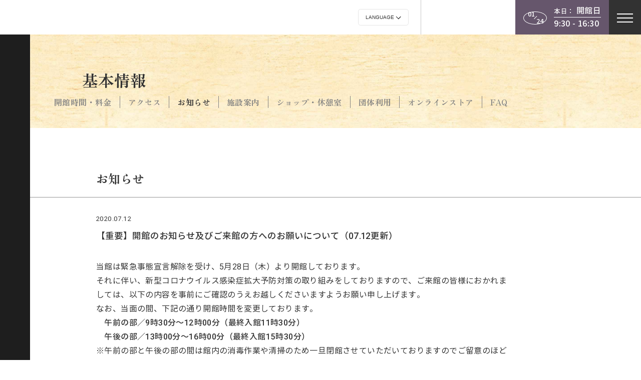

--- FILE ---
content_type: text/html; charset=UTF-8
request_url: https://www.dougukan.jp/news/reopening-0621?lang=ja
body_size: 5872
content:
<!DOCTYPE html>
<html lang="ja">

<head>
	<!-- Google Tag Manager -->
	<script>(function(w,d,s,l,i){w[l]=w[l]||[];w[l].push({'gtm.start':
	new Date().getTime(),event:'gtm.js'});var f=d.getElementsByTagName(s)[0],
	j=d.createElement(s),dl=l!='dataLayer'?'&l='+l:'';j.async=true;j.src=
	'https://www.googletagmanager.com/gtm.js?id='+i+dl;f.parentNode.insertBefore(j,f);
	})(window,document,'script','dataLayer','GTM-WRJFJ7LM');</script>
	<!-- End Google Tag Manager -->

	<script>(function(i, s, o, g, r, a, m) {
			i['GoogleAnalyticsObject'] = r;
			i[r] = i[r] || function() {
				(i[r].q = i[r].q || []).push(arguments)
			}, i[r].l = 1 * new Date();
			a = s.createElement(o),
				m = s.getElementsByTagName(o)[0];
			a.async = 1;
			a.src = g;
			m.parentNode.insertBefore(a, m)
		})(window, document, 'script', '//www.google-analytics.com/analytics.js', 'ga');

		ga('create', 'UA-50740712-1', 'auto');
		ga('send', 'pageview');</script>

	<meta charset="UTF-8">
	<meta http-equiv="Content-Type" content="text/html; charset=utf-8">
	<meta property="og:image" content="https://www.dougukan.jp/_img/_icons/1000.jpg">
	<link rel="shortcut icon" href="https://www.dougukan.jp/_img/_icons/icon.png" type="image/x-icon">
	<link rel="icon" href="https://www.dougukan.jp/_img/_icons/favicon.ico" type="image/x-icon">
	<link rel="apple-touch-icon-precomposed apple-touch-icon" sizes="180x180" href="https://www.dougukan.jp/_img/_icons/icon.png">
	<meta http-equiv="content-script-type" content="text/javascript">
	<meta http-equiv="content-style-type" content="text/css">
	<title>竹中大工道具館 | 【重要】開館のお知らせ及びご来館の方へのお願いについて（07.12更新）</title>
	<meta name="keyword" content="竹中大工道具館,大工道具,竹中工務店,博物館,神戸,takenaka carpentry tools museum">
	<meta name="description" content="日本で唯一の大工道具を展示している博物館。昔の匠の技と心を伝える様々な展覧会や講演会、セミナー、体験教室などを行っています。">
	<meta property="og:url" content="https://www.dougukan.jp/">
	<meta property="og:type" content="website">
	<meta property="og:title" content="竹中大工道具館">
	<meta property="og:description" content="日本で唯一の大工道具を展示している博物館。昔の匠の技と心を伝える様々な展覧会や講演会、セミナー、体験教室などを行っています。">
	<meta property="og:image" content="https://www.dougukan.jp/common/images/ogp.jpg">
	<meta property="og:image:width" content="600">
	<meta property="og:image:height" content="600">
	<meta charset="UTF-8">
	<meta name="viewport" content="width=device-width">
	<meta name="format-detection" content="telephone=no">

	<meta http-equiv="Content-Style-Type" content="text/css">
	<link rel="stylesheet" href="https://www.dougukan.jp/_scripts/com.css" type="text/css">
	<link rel="stylesheet" href="https://www.dougukan.jp/_scripts/fonts_ja.css" type="text/css">
	<link rel="stylesheet" href="https://www.dougukan.jp/_scripts/dougukan.css" type="text/css">

	    <script src="//ajax.googleapis.com/ajax/libs/jquery/1.8.3/jquery.min.js"></script>
<script src="https://www.dougukan.jp/common/js/jquery.cookie.js"></script>
<script src="https://www.dougukan.jp/common/js/jquery.easing.1.3.js"></script>
<script src="https://www.dougukan.jp/common/js/jquery.textresizer.js"></script>
<script src="https://www.dougukan.jp/common/js/jquery.animate-shadow.js"></script>
<script src="https://www.dougukan.jp/common/js/dougukanMain.js"></script>
<link rel="stylesheet" type="text/css" href="https://www.dougukan.jp/common/js/fancybox/jquery.fancybox-1.3.4.css">
<script type="text/javascript" src="https://www.dougukan.jp/common/js/fancybox/jquery.fancybox-1.3.4.js"></script>
<script type="text/javascript" src="https://www.dougukan.jp/common/js/page_p.js"></script>
<script type="text/javascript" src="https://www.dougukan.jp/common/js/table_p.js"></script>
<script type="text/javascript" src="https://www.dougukan.jp/common/js/news.js"></script>


<link rel="stylesheet" href="https://www.dougukan.jp/_scripts/page.css?20240809" type="text/css">
<script language="JavaScript" src="https://www.dougukan.jp/_scripts/page.js"></script>
<script language="JavaScript" src="https://www.dougukan.jp/_scripts/function.js"></script>
<script language="JavaScript" src="https://www.dougukan.jp/_scripts/dougukan.js"></script>
<script language="JavaScript" src="https://www.dougukan.jp/_scripts/pace.min.js?v2"></script>

<link rel="stylesheet" href="https://www.dougukan.jp/_scripts/news.css?20241219" type="text/css">	<link rel="stylesheet" href="https://www.dougukan.jp/_scripts/single.css?20240907" type="text/css">
	<link rel="stylesheet" href="https://www.dougukan.jp/_scripts/news_single.css?20241219" type="text/css">

	<script type="text/javascript" src="https://sitectl.athp.transer.com/cl.first_lang.js"></script>
</head>

<body url="https://www.dougukan.jp/news/reopening-0621" class="ja">
	<!-- Google Tag Manager (noscript) -->
	<noscript><iframe src="https://www.googletagmanager.com/ns.html?id=GTM-WRJFJ7LM"
	height="0" width="0" style="display:none;visibility:hidden"></iframe></noscript>
	<!-- End Google Tag Manager (noscript) -->


	<section id="selector">
    <div id="header">
        <a href="https://www.dougukan.jp" class="logo">
            <p><span>竹中大工道具館</span></p>
            <p><span>TAKENAKA CARPENTRY TOOLS MUSEUM</span></p>
        </a>
        <div class="info">
            <div class="lang">
                <div class="selector">

                    <!-- crosslanguage:ignore -->
                    <label>
                        <select id="clts-lang-selecter" name="ls-select" data-method="h20" class="language_selector">
                            <option value="">Language</option>
                            <option class="cl-norewrite" value="https://www.dougukan.jp/news/reopening-0621?lang=ja">日本語</option>
                            <option value="https://en.dougukan.jp/news/reopening-0621?lang=ja">English</option>
                            <option value="https://cn.dougukan.jp/news/reopening-0621?lang=ja">简体中文</option>
                            <option value="https://tw.dougukan.jp/news/reopening-0621?lang=ja">繁體中文</option>
                            <option value="https://ko.dougukan.jp/news/reopening-0621?lang=ja">한국어</option>
                            <option value="https://de.dougukan.jp/news/reopening-0621?lang=ja">Deutsch</option>
                            <option value="https://fr.dougukan.jp/news/reopening-0621?lang=ja">Français</option>
                        </select>
                    </label>
                    <!-- /crosslanguage:ignore -->
                </div>
            </div>
            <div class="sns">
                <a class="sns" href="https://www.instagram.com/takenakacarpentrytoolsmuseum/" target="_blank"><span>instagram</span></a>
                <a class="sns" href="https://twitter.com/tctm_pr" target="_blank"><span>X</span></a>
                <a class="sns" href="https://www.facebook.com/dougukan" target="_blank"><span>facebook</span></a>
                <a class="sns" href="https://www.youtube.com/channel/UCfzA-aM_s7u1X0Go9DAjrJA" target="_blank"><span>youtube</span></a>
            </div>
                            <div class="day">
                    <div class="today">
                        <span>01</span><span>24</span>
                    </div>
                    <div class="open">
                        <p>
                            <span>本日：</span>
                            <span>開館日</span>
                        </p>
                        <p>9:30 - 16:30</p>
                    </div>
                </div>	
                        <div class="hamburgerWrapper close"><a class="hamburger"><span class="t"></span><span class="m"></span><span class="b"></span></a></div>
        </div>
    </div>
    <div id="menu">
        <div class="other _a">
            <div class="lang">
                <div class="selector">

                    <!-- crosslanguage:ignore -->
                    <label>
                        <select id="clts-lang-selecter" name="ls-select" data-method="h20" class="language_selector">
                            <option value="">Language</option>
                            <option class="cl-norewrite" value="https://www.dougukan.jp/news/reopening-0621?lang=ja">日本語</option>
                            <option value="https://en.dougukan.jp/news/reopening-0621?lang=ja">English</option>
                            <option value="https://cn.dougukan.jp/news/reopening-0621?lang=ja">简体中文</option>
                            <option value="https://tw.dougukan.jp/news/reopening-0621?lang=ja">繁體中文</option>
                            <option value="https://ko.dougukan.jp/news/reopening-0621?lang=ja">한국어</option>
                            <option value="https://de.dougukan.jp/news/reopening-0621?lang=ja">Deutsch</option>
                            <option value="https://fr.dougukan.jp/news/reopening-0621?lang=ja">Français</option>
                        </select>
                    </label>
                    <!-- /crosslanguage:ignore -->
                </div>
            </div>
        </div>
        <div class="links">
            <a class="_a _1" href="https://www.dougukan.jp/information">
                <span>基本情報</span>
            </a>
            <a class="_a _2" href="https://www.dougukan.jp/special_exhibition">
                <span>企画展</span>
            </a>
            <a class="_a _3" href="https://www.dougukan.jp/exhibition">
                <span>常設展</span>
            </a>
            <a class="_a _5" href="https://www.dougukan.jp/workshop">
                <span>イベント</span>
            </a>
            <a class="_a _4" href="https://www.dougukan.jp/publishment">
                <span>刊行物</span>
            </a>
            <a class="_a _7" href="https://www.dougukan.jp/school_program">
                <span>学習</span>
            </a>
            <a class="_a _6" href="https://www.dougukan.jp/about_us">
                <span>当館について</span>
            </a>
        </div>
        <div class="other _b">
            <div class="sns">
                <a class="sns" href="https://www.instagram.com/takenakacarpentrytoolsmuseum/" target="_blank"><span>instagram</span></a>
                <a class="sns" href="https://twitter.com/tctm_pr" target="_blank"><span>X</span></a>
                <a class="sns" href="https://www.facebook.com/dougukan" target="_blank"><span>facebook</span></a>
                <a class="sns" href="https://www.youtube.com/channel/UCfzA-aM_s7u1X0Go9DAjrJA" target="_blank"><span>youtube</span></a>
            </div>
        </div>
    </div>
</section>
	<ul id="top_menu">
    <li><a class="_1" href="https://www.dougukan.jp/schedule"><p><span>イベントカレンダー</span></p></a></li>
    <li><a class="_4" href="https://www.dougukan.jp/user-group"><p><span>団体利用</span></p></a></li>
    <li><a class="_5" href="https://www.dougukan.jp/membership"><p><span>年間パスポート</span></p></a></li>
    <li><a class="_2" href="https://www.dougukan.jp/faq"><p><span>FAQ</span></p></a></li>
    <li><a class="_3" href="https://dougukan.stores.jp/" target="_blank"><p><span>オンラインストア</span></p></a></li>
</ul>
	<div id="allWrapper">
		
		
<section id="header_link">
	<div>
		<div>
			<h2 class="tab information"><a href="https://www.dougukan.jp/information">基本情報</a></h2>
			<div id="sub_links" class="links">
				<div>
					<a class="_a" href="https://www.dougukan.jp/information">
						<span>開館時間・料金</span><br style="display:none;">
					</a>
					<a class="_a" href="https://www.dougukan.jp/access">
						<span>アクセス</span><br style="display:none;">
					</a>
					<a class="_a _n" href="https://www.dougukan.jp/news">
						<span>お知らせ</span><br style="display:none;">
					</a>
					<a class="_a" href="https://www.dougukan.jp/floor_guide">
						<span>施設案内</span><br style="display:none;">
					</a>
					<a class="_a" href="https://www.dougukan.jp/shop_lounge">
						<span>ショップ・休憩室</span><br style="display:none;">
					</a>
					<a class="_a" href="https://www.dougukan.jp/user-group">
						<span>団体利用</span><br style="display:none;">
					</a>
					<a class="_a" href="https://dougukan.stores.jp/" target="_blank">
						<span>オンラインストア</span><br style="display:none;">
					</a>
					<a class="_a" href="https://www.dougukan.jp/faq">
						<span>FAQ</span><br style="display:none;">
					</a>
				</div>
			</div>
			<p class="_dir"><span>Scroll</span><span class="dir"></span></p>
		</div>
	</div>
</section>
<section id="top">
	<div class="entry-title_p"><div class="entry-title"><h1>お知らせ</h1></div></div>
</section>

<section id="news" class="pageContainer">
	<div class="cont">
		<p class="date">2020.07.12</p>
		<h2 class="title">
						<span>【重要】開館のお知らせ及びご来館の方へのお願いについて（07.12更新）</span>
		</h2>	
					<div class="transY">
				<table>
<tbody>
<tr>
<td>当館は緊急事態宣言解除を受け、5月28日（木）より開館しております。<br />
それに伴い、新型コロナウイルス感染症拡大予防対策の取り組みをしておりますので、ご来館の皆様におかれましては、以下の内容を事前にご確認のうえお越しくださいますようお願い申し上げます。
<p>なお、当面の間、下記の通り開館時間を変更しております。<br />
　<strong>午前の部／9時30分～12時00分（最終入館11時30分）</strong><br />
　<strong>午後の部／13時00分～16時00分（最終入館15時30分）</strong><br />
※午前の部と午後の部の間は館内の消毒作業や清掃のため一旦閉館させていただいておりますのでご留意のほどお願い申し上げます。</p>
<p>【お客様へのお願い】<br />
※37.5度以上の発熱や、軽度であっても咳、くしゃみ、鼻水などの風邪の症状があるお客様、体調がすぐれないお客様についてはご来館をお控えください。<br />
　場合によっては検温のお願いや、スタッフがお声がけしご退館をお願いする場合がございます。<br />
※ご来館時は必ずマスクの着用をお願いいたします。マスク着用でないお客様のご入館はご遠慮いただきます。<br />
※こまめな手洗いにご協力をお願いいたします。各洗面所にはせっけんを、館入口やハンズオン展示付近にも消毒液を設置しておりますので、ご利用ください。<br />
※近距離での会話はお控えいただき、他の方と2メートルほど間隔を空けてご鑑賞ください。<br />
※受付時やショップに並ぶ際もお客様同士、一定の距離を保ってください。<br />
※ハンズオン以外の展示品、展示ケース、壁には手を触れないようにお願いいたします。<br />
※団体やグループでのご来館はお控えください。<br />
※兵庫県新型コロナ追跡システムをご利用ください。または、お客様ご自身にてご来館日時をお控えください。当館内で感染者の発生が確認された場合は、当館ホームページでもお知らせいたします。<br />
<a href="https://www.dougukan.jp/wp-content/uploads/2020/07/PDF-兵庫県新型コロナ追跡システム.pdf" rel="noopener noreferrer" target="_blank">（PDF）「兵庫県新型コロナ追跡システム」について</a></p>
<p>【感染症対策について】<br />
※博物館入口付近に消毒液を設置し、各洗面所には液体せっけんを備え、お客様にご利用いただけるようにいたします。<br />
※ハンズオン展示付近にも消毒液を設置し、ご利用いただけるようにいたします。<br />
※多くのお客様が手を触れる箇所は、消毒液による清掃を強化するとともに清掃頻度を増やします。<br />
※スタッフはマスク着用のうえ対応いたします。また、受付業務職員は手袋も着用して対応させていただきます。<br />
※入館料のお支払いやグッズ購入時の金銭の授受の際はトレイを使用いたします。<br />
※館内が過度に混み合わないよう、入場の制限を行うことがあります。<br />
※ビデオライブラリー・休憩室の席数を削減しております。また、図書コーナーは引き続き休止しております。<br />
※トイレのハンドドライヤーは停止しております。<br />
※当面の間、木工室イベントやギャラリートーク（解説）のサービスを休止いたします。<br />
※当面の間、ミュージアムショップでは販売品目を減らして販売させていただきます。
</p>
</td>
</tr>
</tbody>
</table>
			</div>
			</div>
</section>


		<section id="links" class="pageContainer">
    <div>
        <div class="line"><span></span></div>
        <div class="container transY">
            <div class="linksWrapper">
                <div class="links sub">
                    <p><span>基本情報</span></p>
                    <div class="contact accbox">
                        <input type="checkbox" id="_linlk_0" class="cssacc">
                        <div class="accshow">
                            <a class="_a" href="https://www.dougukan.jp/information">
                                <br style="display:none;"><span>開館時間・料金</span><br style="display:none;">
                            </a>
                            <a class="_a" href="https://www.dougukan.jp/access">
                                <br style="display:none;"><span>アクセス</span><br style="display:none;">
                            </a>
                            <a class="_a" href="https://www.dougukan.jp/news">
                                <br style="display:none;"><span>お知らせ</span><br style="display:none;">
                            </a>
                            <a class="_a" href="https://www.dougukan.jp/floor_guide">
                                <br style="display:none;"><span>施設案内</span><br style="display:none;">
                            </a>
                            <a class="_a" href="https://www.dougukan.jp/shop_lounge">
                                <br style="display:none;"><span>ショップ・休憩室</span><br style="display:none;">
                            </a>
                            <a class="_a" href="https://www.dougukan.jp/user-group">
                                <br style="display:none;"><span>団体利用</span><br style="display:none;">
                            </a>
                            <a class="_a" href="https://dougukan.stores.jp/" target="_blank">
                                <br style="display:none;"><span>オンラインストア</span><br style="display:none;">
                            </a>
                            <a class="_a" href="https://www.dougukan.jp/faq">
                                <br style="display:none;"><span>FAQ</span><br style="display:none;">
                            </a>
                        </div>
                        <label for="_linlk_0"><span>基本情報</span></label>
                    </div>
                </div>
            </div>
            <div class="linksWrapper">
                <div class="links sub">
                    <p><span>企画展</span></p>
                    <div class="contact accbox">
                        <input type="checkbox" id="_linlk_1" class="cssacc">
                        <div class="accshow">
                            <a class="_a" href="https://www.dougukan.jp/special_exhibition">
                                <br style="display:none;"><span>企画展</span><br style="display:none;">
                            </a>
                        </div>
                        <label for="_linlk_1"><span>企画展</span></label>
                    </div>
                </div>
            </div>
            <div class="linksWrapper">
                <div class="links sub">
                    <p><span>常設展</span></p>
                    <div class="contact accbox">
                        <input type="checkbox" id="_linlk_2" class="cssacc">
                        <div class="accshow">
                            <a class="_a" href="https://www.dougukan.jp/exhibition">
                                <br style="display:none;"><span>展示構成</span><br style="display:none;">
                            </a>
                            <a class="_a" href="https://www.dougukan.jp/audio-guide-lp">
                                <br style="display:none;"><span>音声ガイド</span><br style="display:none;">
                            </a>
                            <a class="_a" href="https://www.dougukan.jp/google_view"><br style="display:none;">
                                <span>Google 360°館内ビュー</span><br style="display:none;">
                            </a>
                            <a class="_a" href="https://www.dougukan.jp/video_library">
                                <br style="display:none;"><span>ビデオライブラリー</span><br style="display:none;">
                            </a>
                        </div>
                        <label for="_linlk_2"><span>常設展</span></label>
                    </div>
                </div>
            </div>
            <div class="linksWrapper">
                <div class="links sub">
                    <p><span>イベント</span></p>
                    <div class="contact accbox">
                        <input type="checkbox" id="_linlk_3" class="cssacc">
                        <div class="accshow">
                            <a class="_a" href="https://www.dougukan.jp/workshop">
                                <br style="display:none;"><span>ワークショップ</span><br style="display:none;">
                            </a>
                            <a class="_a" href="https://www.dougukan.jp/seminar"><br style="display:none;">
                                <span>講演会・セミナー</span><br style="display:none;">
                            </a>
                            <a class="_a" href="https://www.dougukan.jp/other_event">
                                <br style="display:none;"><span>その他のイベント</span><br style="display:none;">
                            </a>
                            <a class="_a" href="https://www.dougukan.jp/schedule">
                                <br style="display:none;"><span>イベントカレンダー</span><br style="display:none;">
                            </a>
                        </div>
                        <label for="_linlk_3"><span>イベント</span></label>
                    </div>
                </div>
            </div>
            <div class="linksWrapper">
                <div class="links sub">
                    <p><span>学習</span></p>
                    <div class="contact accbox">
                        <input type="checkbox" id="_linlk_4" class="cssacc">
                        <div class="accshow">
                            <a class="_a" href="https://www.dougukan.jp/school_program">
                                <br style="display:none;"><span>学校向けプログラム</span><br style="display:none;">
                            </a>
                            <a class="_a" href="https://www.dougukan.jp/gallery_talk">
                                <br style="display:none;"><span>ギャラリートーク</span><br style="display:none;">
                            </a>
                            <a class="_a" href="https://www.dougukan.jp/volunteer">
                                <br style="display:none;"><span>ボランティア</span><br style="display:none;">
                            </a>
                            <a class="_a" href="https://www.dougukan.jp/tool_story">
                                <br style="display:none;"><span>道具よもやま話</span><br style="display:none;">
                            </a>
                            <a class="_a" href="https://www.dougukan.jp/tools">
                                <br style="display:none;"><span>大工道具紹介</span><br style="display:none;">
                            </a>
                            <a class="_a" href="https://www.dougukan.jp/ouchi-museum">
                                <br style="display:none;"><span>おうちでミュージアム</span><br style="display:none;">
                            </a>
                        </div>
                        <label for="_linlk_4"><span>学習</span></label>
                    </div>
                </div>
            </div>
            <div class="linksWrapper">
                <div class="links sub">
                    <p><span>刊行物</span></p>
                    <div class="contact accbox">
                        <input type="checkbox" id="_linlk_5" class="cssacc">
                        <div class="accshow">
                            <a class="_a" href="https://www.dougukan.jp/publishment?c=01">
                                <br style="display:none;"><span>図録</span><br style="display:none;">
                            </a>
                            <a class="_a" href="https://www.dougukan.jp/publishment?c=02">
                                <br style="display:none;"><span>研究紀要</span><br style="display:none;">
                            </a>
                            <a class="_a" href="https://www.dougukan.jp/publishment?c=03">
                                <br style="display:none;"><span>書籍・映像</span><br style="display:none;">
                            </a>
                            <a class="_a" href="https://www.dougukan.jp/publishment?c=04">
                                <br style="display:none;"><span>広報誌・パンフレット</span><br style="display:none;">
                            </a>
                            <a class="_a" href="https://www.dougukan.jp/mailmagazine-2">
                                <br style="display:none;"><span>メールマガジン</span><br style="display:none;">
                            </a>
                        </div>
                        <label for="_linlk_5"><span>刊行物</span></label>
                    </div>
                </div>
            </div>
            <div class="linksWrapper">
                <div class="links sub">
                    <p><span>当館について</span></p>
                    <div class="contact accbox">
                        <input type="checkbox" id="_linlk_6" class="cssacc">
                        <div class="accshow">
                            <a class="_a" href="https://www.dougukan.jp/about_us">
                                <br style="display:none;"><span>コンセプト</span><br style="display:none;">
                            </a>
                            <a class="_a" href="https://www.dougukan.jp/about_architecture">
                                <br style="display:none;"><span>建築について</span><br style="display:none;">
                            </a>
                            <a class="_a" href="https://www.dougukan.jp/disclosure">
                                <br style="display:none;"><span>情報公開</span><br style="display:none;">
                            </a>
                            <a class="_a" href="https://www.dougukan.jp/collection">
                                <br style="display:none;"><span>コレクション</span><br style="display:none;">
                            </a>
                        </div>
                        <label for="_linlk_6"><span>当館について</span></label>
                    </div>
                </div>
            </div>			
        </div>
        <div class="sns">
            <a class="sns" href="https://www.instagram.com/takenakacarpentrytoolsmuseum/" target="_blank"><span>instagram</span></a>
            <a class="sns" href="https://twitter.com/tctm_pr" target="_blank"><span>X</span></a>
            <a class="sns" href="https://www.facebook.com/dougukan" target="_blank"><span>facebook</span></a>
            <a class="sns" href="https://www.youtube.com/channel/UCfzA-aM_s7u1X0Go9DAjrJA" target="_blank"><span>youtube</span></a>
        </div>
        <div class="accshow other">
            <a class="_a" href="https://www.dougukan.jp/policy">
                <br style="display:none;"><span>サイトポリシー</span><br style="display:none;">
            </a>
            <a class="_a" href="https://www.dougukan.jp/press">
                <br style="display:none;"><span>プレス向け情報</span><br style="display:none;">
            </a>
            <a class="_a" href="https://www.dougukan.jp/link">
                <br style="display:none;"><span>リンク</span><br style="display:none;">
            </a>
            <a class="_a" href="https://www.dougukan.jp/forms" target="_blank">
                <br style="display:none;"><span>お問い合わせ</span><br style="display:none;">
            </a>
            <a class="_a" href="https://www.dougukan.jp/membership">
                <br style="display:none;"><span>年間パスポート</span><br style="display:none;">
            </a>
        </div>
    </div>
</section>

<section id="footer_2024">
    <div class="credits">
        <a class="logo"></a>
        <span>Copyright 2024 TAKENAKA CARPENTRY TOOLS MUSEUM All rights reserved.</span>
    </div>
</section>
	</div>

	<!----------------------------------------------
	-------------------LOADER-------------------
	------------------------------------------------>
	<div id="loader"></div>
	<div id="goTopBt"></div>

<script type="text/javascript" src="/_Incapsula_Resource?SWJIYLWA=719d34d31c8e3a6e6fffd425f7e032f3&ns=3&cb=482097476" async></script></body>
</html>

--- FILE ---
content_type: text/css
request_url: https://www.dougukan.jp/_scripts/news.css?20241219
body_size: 744
content:
@charset "UTF-8";

#top
{
	overflow: hidden;
}

.entry-title_p
{
	margin-bottom: 0;
	padding: 0rem 0rem 1rem;
}

.entry-title_p .entry-title
{
	width: 100%;
	max-width: calc(1020px + 4rem);
	margin: 0rem auto;
	padding: 5rem 2rem 0rem 4rem;
}


/**********************************************************************/
/******************************* Text ********************************/
/**********************************************************************/

.news
{
	width: 100%;
	max-width: calc(1020px + 4rem);
	margin: 0rem auto;
	padding: 2rem 2rem 2rem 4rem;
	display:flex;
	justify-content: flex-start;
	align-items: flex-start;
}

.news + .news
{
	border-top: solid rgb(150, 150, 150) 1px;
}

.cont
{
	width: calc(100% - 10rem);
}

.month_navi
{
	display:flex;
	justify-content: space-between;
	align-items: flex-end;
	width: 10rem;
}

.month_navi .year_month
{
	font-size: clamp(1rem, 2vw, 1.2rem);
	transform: translateX(-.5em);
}

.en .month_navi .year_month
{
	font-size: clamp(.9rem, 1vw, 1rem);
}

.year_month
{
	font-family: 'Zen-B', serif;
	font-weight: 700;
	line-height: 1;
	display: flex;
	align-items: flex-end;
}

.year_month .y + span
{
	font-size: 3em;
	margin: 0 0 0 .1em;
}

.en .year_month .y + span
{
	font-size: 2.5em;
}

.news .cont > p
{
	display: flex;
	font-family: "R-M", "GG-M", sans-serif;
	font-weight: 550;
}

.news .cont > p + p
{
	margin-top: .5em;
}

.news .cont > p > span
{
	width: 8rem;
}

.news .cont > p > a
{
	font-family: "R-M", "GG-M", sans-serif;
	font-weight: 550;
	max-width:calc(100% - 8rem);
	color: rgb(50, 50, 50);
	text-decoration:none;
	border-bottom: 0;
	margin: 0;
}

.news .cont > p > a > span:not(.class)
{
	border-bottom: 1px solid rgba(50, 50, 50, 0);
}

body:not(.touch) .news .cont > p > a:hover
{
	color: rgb(0, 0, 0);
}

body:not(.touch) .news .cont > p > a > span:not(.class)
{
	-webkit-transition: all .3s ease;
	-moz-transition: all .3s ease;
	-ms-transition: all .3s ease;
	-o-transition: all .3s ease;
	transition: all .3s ease;
}
body:not(.touch) .news .cont > p > a:hover > span:not(.class)
{
	border-bottom: 1px solid rgba(0, 0, 0, 1);
}

.title span.tag
{
	font-size: .9em;
	font-family: 'GG-M', sans-serif;
	font-weight: 550;
	line-height: 1;
	display: inline-block;
	padding: .25em 1em;
	margin-right: .5em;
	background-color: rgb(50, 50, 50);
	color: rgb(255, 255, 255);
	border-radius: 1em;
	white-space:nowrap;
	transform: translateY(-.2em);
}

.title span.tag._imp{background-color: rgb(138, 51, 50);}
.title span.tag._exhi{background-color: rgb(65, 91, 54);}
.title span.tag._evt{background-color: rgb(194, 114, 59);}
.title span.tag._info{background-color: rgb(68, 78, 143);}
.title span.tag._other{background-color: rgb(100, 100, 100);}

/*//////////////////////////////////////////////////////////////////////////////////
///////////////////////////////// MEDIA SCREEN ////////////////////////////////
//////////////////////////////////////////////////////////////////////////////////*/

@media screen and (max-width: 900px)
{	
	.news .cont > p
	{
		flex-direction:column;
	}
	.news .cont > p > span
	{
		color:rgb(150, 150, 150);
	}
	.news .cont > p > a
	{
		max-width: 100%;
	}
}

@media screen and (max-width: 650px)
{
	body:not(.en) #concept h2
	{
		writing-mode: lr;
		margin-right: 0em;
		margin-bottom: 2em;
	}
	body:not(.en) #concept
	{
		flex-direction: column;
	}
}

@media screen and (max-width: 600px), (max-height: 600px)
{
	.entry-title_p .entry-title
	{
		padding: 0;
	}
	.news
	{
		flex-direction: column;
		padding: 2rem 2rem 2rem 2rem;
	}
	.month_navi
	{
		width: 100%;
		margin-bottom: 2rem;
		justify-content: center;
	}
	.cont
	{
		width: 100%;
	}
}

--- FILE ---
content_type: text/css
request_url: https://www.dougukan.jp/_scripts/single.css?20240907
body_size: 3827
content:
@charset "UTF-8";

.entry-content > table > tbody table,
.entry-content > table > tbody dl
{
	margin-top: clamp(1.25rem, 2vw, 2rem);
	border-top: 0px solid;
	font-family: 'R-R', 'GG-r', sans-serif;
	font-weight: 400;
	font-size: 1em;
}

.entry-content > table > tbody table.norm-table
{
	font-size: 1rem;
}

.entry-content > table > tbody table td,
.entry-content > table > tbody table th
{
	text-align: left;
	border-bottom-width: 0;
}

.entry-content > table > tbody table:not(.norm-table) td,
.entry-content > table > tbody table:not(.norm-table) th
{
	display:block;
}

.entry-content > table > tbody table th + th,
.entry-content > table > tbody table td + td,
.entry-content > table > tbody dd
{
	padding-bottom: .5em;
	border-left: 0px solid;
}

.entry-content > table > tbody table tr > td:nth-of-type(1),
.entry-content > table > tbody table tr > th,
.entry-content > table > tbody dt
{
	font-family: 'R-M', 'GG-M', sans-serif;
	font-weight: 550;
}

.entry-content > table > tbody dl
{
	border: 2px solid rgb(240, 240, 240);
}

.entry-content > table > tbody dt
{
	font-family: 'R-M', 'GG-M', sans-serif;
	font-weight: 550;
	background-color: rgb(240, 240, 240);
	color: rgb(100, 100, 100);
	padding: .5em 1em;
}

.entry-content > table > tbody dd
{
	font-family: 'R-M', 'GG-M', sans-serif;
	font-weight: 550;
	font-size: .9em;
	padding: .5em 1em;
}

/*.w-2w-on4w
{
	letter-spacing: 2.3em;
}*/

.event-relation + .event-relation,
.event-relation + .event-application,
.event-application + .event-relation,
.event-application + .event-application
{
	margin-top: clamp(2rem, 4vw, 4rem);
}

/*.norm-table tr,*/
.list-photo
{
	display:flex;
	flex-wrap:wrap;
}

/*.norm-table tr td,*/
.list-photo figure
{
	width: calc(100% / 4 - 1rem);
	max-width: 150px;
	margin: .5rem;
	line-height: 0;
}

/*.norm-table tr td .w-small,*/
.list-photo figure figcaption
{
	display: block;
	font-size: .8em;
	line-height: 1.5;
	margin-top: .5em;
}

body:not(.touch) .list-photo figure a:not([class])
{
	box-sizing: border-box;
	display:block;
	width: 100%;
	aspect-ratio: 1 / 1;
	overflow:hidden;
	border: 1px solid rgb(200, 200, 200);
}

.list-photo figure a:after
{
	content:"";
	box-sizing: border-box;
	position:absolute;
	top:0;
	left:0;
	display:block;
	border: 5px solid rgb(255, 255, 255);
	width:100%;
	height:100%;
}

.list-photo figure a > img
{
	width: 100%;
	height: 100%;
	object-fit: cover;
	object-position: center;
}


@media screen and (max-width: 750px)
{
	.list-photo figure
	{
		width: calc(100% / 3 - 1rem);
	}
}

@media screen and (max-width: 400px)
{
	.list-photo figure
	{
		width: calc(50% - 1rem);
	}
}

/* content_b/template.html 専用のスタイルシート */
.content-b_html {
    scroll-behavior: smooth;
}

.content-b_primary {
    font-family: 'Noto Sans JP', sans-serif;
    color: #231815;
    scroll-behavior: smooth;
}

.content-b_section_event {
    background-color: #221714;
    padding: 20px 10px;
}

.content-b_entry-title {
    margin-top: 100px;
    text-align: center;

}

.content-b_title {
    font-family: 'Noto Sans JP', sans-serif;
    font-size: 35px;
    font-weight: 400;
}

.content-b_sub_title {
    font-family: 'Noto Sans JP', sans-serif;
    font-size: 25px;
    font-weight: 400;
    margin-bottom: 10px;
}

.line
{
	display:flex;
	justify-content:center;
	align-items:center;
}
.line > span
{
	display:block;
	width: 24px;
	border-bottom: 1px solid;
	transition-delay: 3s;
	transition: all 1s ease;
}

.line.end > span
{
	width: 78px;
}

.line:after,
.line:before
{
	content:"";
	display:block;
	background-size:cover;
	background-position:50%;
	width: 6px;
	height: 10px;
	top: -4.5px;
	background-image:url(https://www.dougukan.jp/_img/anchor.svg);
}

.line:after
{
	right:0;
	transform:rotate(180deg);
	transform-origin:center;
}

@media screen and (max-width: 767px) {
    .content-b_entry-title {
        margin-top: 75px;
    }

    .content-b_title {
        line-height: 1.4;
    }

    .content-b_sub_title {
        margin-top: 15px;
    }
}

/* イントロ */
.content-b_intro-en {
    position: relative;
    color: #c4c5c5;
    font-family: 'Zen Old Mincho', serif;
    font-size: 100px;
    line-height: 1;
    text-align: center;
    z-index: 1;
    margin-top: 50px;
}

.content-b_intro-img {
    margin-top: 30px;
}

.content-b_intro-img img {
    width: auto !important;
    height: auto !important;
    object-fit: contain;
}

.content-b_intro-text {
    font-size: 16px;
    font-weight: 400;
    line-height: 2;
    margin-top: 30px;
}

@media screen and (max-width: 767px) {
    .content-b_intro {
        padding: 0 30px;
    }

    .content-b_intro-en {
        font-size: 35px;
        margin-top: 35px;
    }

    .content-b_intro-text {
        margin-top: 20px;
    }
}

/* メインタイトル */
.content-b_main-title {
    position: relative;
    font-family: 'Noto Sans JP', sans-serif;
    font-size: 30px;
    font-weight: 400;
    text-align: center;
    padding: 50px 0;
    margin-top: 160px;
    display: flex;
    align-items: center;
    justify-content: center;
}

.content-b_main-title-text {
    position: relative;
    z-index: 1;
    padding: 0 30px !important;
}

.content-b_main-title-quote {
    position: absolute;
    width: 100px;
    height: 100px;
    pointer-events: none;
}

.content-b_main-title-quote-left {
    top: 0;
    left: 0;
}

.content-b_main-title-quote-right {
    bottom: 0;
    right: 0;
}

.content-b_main-title-quote .quote-line {
    fill: none;
    stroke: #231815;
    stroke-miterlimit: 10;
    stroke-width: 1;
}

.content-b_main-title-quote-left .quote-line-vertical {
    stroke-dasharray: 100.61 102;
    stroke-dashoffset: 101;
}

.content-b_main-title-quote-left .quote-line-horizontal {
    stroke-dasharray: 100.61 102;
    stroke-dashoffset: 101;
}

.content-b_main-title-quote-right .quote-line-vertical {
    stroke-dasharray: 100.61 102;
    stroke-dashoffset: 101;
}

.content-b_main-title-quote-right .quote-line-horizontal {
    stroke-dasharray: 100.61 102;
    stroke-dashoffset: 101;
}

.content-b_main-title.end .content-b_main-title-quote-left .quote-line-vertical,
.content-b_main-title.end .content-b_main-title-quote-right .quote-line-vertical {
    animation: quote-line-draw 1s ease 0s forwards;
}

.content-b_main-title.end .content-b_main-title-quote-left .quote-line-horizontal,
.content-b_main-title.end .content-b_main-title-quote-right .quote-line-horizontal {
    animation: quote-line-draw 1s ease 0.3s forwards;
}

@keyframes quote-line-draw {
    100% {
        stroke-dashoffset: 0;
    }
}

.content-b_link {
    margin-top: 200px;
}

.content-b_link-item {
    list-style: none;
    margin-top: 20px;
}

.content-b_link-item:first-of-type {
    margin-top: 0;
}

.content-b_link-anchor {
    position: relative;
    display: flex;
    align-items: center;
    color: #231815;
    font-size: 13px;
    font-weight: 400;
    line-height: 1;
    width: 100%;
    max-width: 770px;
    padding: 14px 35px;
    margin: 0 auto;
    border: 2px solid #dcdddd;
    border-radius: 25px;
}

.content-b_link-anchor::after {
    position: absolute;
    content: "";
    top: 50%;
    right: 30px;
    transform: translateY(-50%);
    width: 10px;
    height: 12px;
    background-image: url(../_img/arrow_right_01.svg);
    background-size: cover;
    background-position: center;
    background-repeat: no-repeat;
}

.content-b_link-number {
    border-right: 1px solid #231815;
    padding-right: 20px;
    margin-right: 20px;
}

@media screen and (max-width: 767px) {
    .content-b_main-title {
        width: 100%;
        max-width: 90%;
        padding: 95px 35px;
        margin: 85px auto 0;
    }

    .content-b_link {
        margin-top: 145px;
    }
    
    .content-b_link-anchor {
        flex-direction: column;
        align-items: start;
        line-height: 1.4;
        padding: 11px 38px 11px 25px;
        border-radius: 35px;
    }

    .content-b_link-list {
        padding: 0 30px;
    }

    .content-b_link-number {
        width: fit-content;
        margin-right: 0;
    }
}

/* コンテンツ */
.entry-title_content-b {
    font-size: 35px;
    font-weight: 700;
    margin-top: 60px;
    text-align: center;
}

.content-b_sub-title {
    font-size: 25px;
    font-weight: 500;
    text-align: center;
}

.content-b_section_margin {
    margin-top: 100px;
}

.content-b_section-bg {
    display: none;
}

.content-b_section-container {
    background-color: #efefef;
    padding: 120px 0;
}

.content-b_section-container_event {
    background-color: #fff;
    padding: 100px 0 70px;
}

.content-b_section-container.bg-white {
    background-color: #fff;
    padding: 100px 0 120px;
    border-right: 1px solid #efefef;
    border-bottom: 1px solid #efefef;
    border-left: 1px solid #efefef;
}

.content-b_section-container.bg-efefef {
    background-color: #efefef;
    padding: 120px 0;
}

.content-b_section-number {
    position: absolute;
    top: -1.7%;
    right: -1%;
    color: #fff;
    font-family: 'Zen Old Mincho', serif;
    font-size: 250px;
    line-height: 1;
}

.content-b_section:has(.content-b_section-container.bg-white) .content-b_section-number,
.content-b_section-container.bg-white .content-b_section-number {
    color: #efefef;
}

.content-b_section-free {
    position: absolute;
    top: -4%;
    left: 50%;
    transform: translateX(-50%);
    display: flex;
    align-items: center;
    justify-content: center;
    flex-direction: column;
    border-radius: 50%;
    background-color: #65566b;
    border: 5px solid #fff;
    width: fit-content;
    min-width: 115px;
    max-width: 170px;
    aspect-ratio: 1 / 1;
    color: #fff;
    font-weight: 500;
    padding: 5px;
}

.content-b_section:has(.content-b_section-container.bg-white) .content-b_section-free,
.content-b_section-container.bg-white .content-b_section-free {
    position: relative;
    margin-bottom: 10px;
}

.content-b_section-free_en {
    font-family: 'Zen Old Mincho', serif;
    font-size: 13px;
}

.content-b_section-free_ja {
    display: flex;
    flex-wrap: wrap;
    margin-top: -7px;
    text-align: center;
}

.content-b_apply {
    position: absolute;
    top: -4%;
    left: 50%;
    transform: translateX(-50%);
    display: flex;
    align-items: center;
    justify-content: center;
    flex-direction: column;
    color: #fff;
    width: fit-content;
    min-width: 115px;
    max-width: 170px;
    aspect-ratio: 1 / 1;
    padding: 10px;
    margin: 0 auto;
    border-radius: 50%;
    background-color: #b43132;
    border: 5px solid #fff;
}

.content-b_section:has(.content-b_section-container.bg-white) .content-b_apply,
.content-b_section-container.bg-white .content-b_apply {
    position: relative;
    margin-bottom: 50px;
    transform: none;
    left: auto;
}

.content-b_apply_en {
    font-family: 'Zen Old Mincho', serif;
    font-size: 13px;
}

.content-b_apply_ja {
    display: flex;
    flex-wrap: wrap;
    font-family: 'Noto Sans JP', sans-serif;
    font-size: 18px;
    text-align: center;
    line-height: 1.3;
}

.content-b_section-wrapper {
    width: 100%;
    max-width: 820px;
    padding: 0 20px;
    margin: 0 auto;
    box-sizing: border-box;
}

.content-b_section-summary {
    text-align: center;
}

.content-b_section-title_en {
    font-family: 'Zen Old Mincho', serif;
    font-size: 18px;
    font-weight: 700;
}

.content-b_section-title {
    font-size: 30px;
    font-weight: 400;
}

.content-b_section_line {
    margin-top: 10px;
}

.content-b_section_line_text {
    display: none;
}

.content-b_section-text {
    font-size: 16px;
    line-height: 2;
    margin-top: 50px;
}

.content-b_section-table {
    margin-top: 35px;
    width: 100%;
    border-collapse: collapse;
    border: 1px solid #bebfc0;
}

.content-b_section-row {
    border: 1px solid #bebfc0;
}

.content-b_section-row_title {
    background-color: #d8d8d7;
    color: #231815;
    text-align: left;
    padding: 10px 20px;
    width: fit-content;
    font-weight: normal;
    vertical-align: middle;
    border: 1px solid #bebfc0;
}

.content-b_section-row_content {
    color: #231815;
    text-align: left;
    padding: 10px 20px;
    width: 80%;
    border: 1px solid #bebfc0;
    vertical-align: middle;
}

.content-b_section-row_right {
    display: flex;
    width: 100%;
    padding-left: 79px;
}

.content-b_section-attention {
    margin-top: 10px;
}

.content-b_section-attention_event {
    font-size: 13px;
    margin-bottom: 60px;
}

.content-b_section-image {
    display: block;
    width: 100%;
    max-width: 70%;
    margin: 0 auto;
}

.content-b_section-image img {
    object-fit: contain;
    object-position: center top;
    height: 100% !important;
}

.content-b_section-btn {
    margin-top: 70px;
}

.content-b_section-link {
    position: relative;
    display: flex;
    align-items: center;
    justify-content: center;
    color: #fff !important;
    font-size: 18px;
    font-weight: 700;
    background-color: #000;
    border-radius: 30px;
    max-width: 100%;
    max-width: 275px;
    padding: 7px 45px;
    margin: 0 auto;
}

.content-b_section-link::after {
    position: absolute;
    content: "";
    top: 50%;
    right: 30px;
    transform: translateY(-50%);
    width: 10px;
    height: 12px;
    background-image: url(../_img/arrow_right_02.svg);
    background-size: cover;
    background-position: center;
    background-repeat: no-repeat;
}

.content-b_section-lottery {
    font-size: 16px;
    line-height: 2;
    width: fit-content;
    margin: 30px auto 0;
    text-align: center;
    border-bottom: 1px solid #231815;
}

/* Swiperスライダー */
.content-b_section-slider {
    position: relative;
    width: 100%;
    max-width: 100%;
    margin: 50px auto 0;
    padding: 0;
    box-sizing: border-box;
}

.content-b_section-slider .swiper {
    position: relative;
    width: 100%;
    padding: 0 60px;
}

.content-b_section-slider .swiper-wrapper {
    align-items: center;
}

.content-b_section-slider .swiper-slide {
    width: 60%;
    max-width: 600px;
    opacity: 0.4;
    transition: opacity 0.3s ease, transform 0.3s ease;
    transform: scale(0.85) !important;
}

.content-b_section-slider .swiper-slide-active {
    opacity: 1;
    transform: scale(1.05) !important;
    z-index: 2;
}

.content-b_section-slider .swiper-slide img {
    width: 100%;
    height: auto !important;
    display: block;
    aspect-ratio: 435 / 290;
    object-fit: cover;
}

.content-b_section-slider .swiper-button-prev,
.content-b_section-slider .swiper-button-next {
    position: absolute;
    top: 50%;
    transform: translateY(-50%);
    width: 28px;
    height: 28px;
    border-radius: 50%;
    display: flex;
    align-items: center;
    justify-content: center;
    cursor: pointer;
    z-index: 10;
    transition: background-color 0.3s ease;
    background-size: cover;
    background-position: center;
    background-repeat: no-repeat;
}

.content-b_section-slider .swiper-button-prev {
    left: 19%;
    background-image: url(../_img/arrow_left_01.svg);
}

.content-b_section-slider .swiper-button-next {
    background-image: url(../_img/arrow_right_03.svg);
    right: 19%;
}

.content-b_section-slider .swiper-button-prev::after,
.content-b_section-slider .swiper-button-next::after {
    font-size: 20px;
    color: #231815;
    font-weight: bold;
}

@media screen and (max-width: 767px) {
    .content-b_primary {
        overflow: hidden;
        padding: 0 !important;
    }

    .content-b_section_event {
        padding: 30px 10px;
    }

    .content-b_section {
        position: relative;
    }

    .entry-title_content-b {
        padding: 0 30px;
    }

    .content-b_section-bg {
        display: block;
        position: absolute;
        top: 0;
        left: -2rem;
        width: calc(100% + 4rem);
        height: 100%;
        background-color: #efefef;
    }

    .content-b_section:has(.content-b_section-container.bg-white) .content-b_section-bg {
        display: none;
    }

    .content-b_section-container {
        padding: 120px 30px 100px;
    }

    .content-b_section-container_event {
        padding: 55px 25px 45px;
    }

    .content-b_section-container.bg-white {
        padding: 80px 30px 100px;
        border: none;
    }

    .content-b_section-container.bg-efefef {
        padding-right: 30px;
        padding-left: 30px;
    }

    .content-b_section-number {
        font-size: 134px;
        top: -0.8%;
        right: 0;
    }

    .content-b_apply {
        margin-bottom: 35px;
    }

    .content-b_section-wrapper {
        padding: 0;
    }

    .content-b_section-text {
        margin-top: 30px;
    }

    .content-b_section-row {
        border: none;
    }

    .content-b_section-row_title {
        display: block;
        width: auto;
        font-size: 13px;
        padding: 7px 20px;
    }

    .content-b_section-row_content {
        display: block;
        width: auto;
        font-size: 13px;
    }

    .content-b_section-row_right {
        padding-left: 65px;
    }

    .content-b_section-attention {
        font-size: 13px;
    }

    .content-b_section-attention_event {
        margin-bottom: 30px;
    }

    .content-b_section-image {
        max-width: 100%;
    }

    .content-b_section-lottery {
        font-size: 13px;
    }

    .content-b_section-slider {
        margin-top: 30px;
    }

    .content-b_section-slider .swiper {
        padding: 0;
    }

    .content-b_section-slider .swiper-slide {
        width: 100%;
        max-width: 87%;
        opacity: 1;
        transform: scale(1) !important;
    }

    .content-b_section-slider .swiper-slide-active {
        transform: scale(1) !important;
    }

    .content-b_section-slider .swiper-button-prev,
    .content-b_section-slider .swiper-button-next {
        width: 16px;
        height: 16px;
    }

    .content-b_section-slider .swiper-button-prev {
        left: 0;
    }

    .content-b_section-slider .swiper-button-next {
        right: 0;
    }

    .content-b_section-slider .swiper-button-prev::after,
    .content-b_section-slider .swiper-button-next::after {
        font-size: 16px;
    }
}

/* 画像ポップアップ */
.content-b_image-popup {
    display: none;
    position: fixed;
    top: 0;
    left: 0;
    width: 100%;
    height: 100%;
    background-color: rgba(0, 0, 0, 0.8);
    z-index: 10000;
    align-items: center;
    justify-content: center;
    opacity: 0;
    transition: opacity 0.3s ease;
}

.content-b_image-popup.active {
    display: flex;
    opacity: 1;
}

.content-b_image-popup-container {
    position: relative;
    max-width: 90%;
    max-height: 90%;
    display: flex;
    align-items: center;
    justify-content: center;
}

.content-b_image-popup-swiper {
    position: relative;
    width: 100%;
    height: 100%;
}

.content-b_image-popup-swiper .swiper-wrapper {
    align-items: center;
}

.content-b_image-popup-swiper .swiper-slide {
    position: relative;
    display: flex;
    align-items: center;
    justify-content: center;
    width: 100%;
    height: 100%;
}

.content-b_image-popup-swiper .swiper-slide img {
    max-width: 80%;
    max-height: 70vh;
    width: auto;
    height: auto;
    object-fit: contain;
    display: block;
}

/* 各スライド内のナビゲーションボタンを画像に対して配置 */
.content-b_image-popup-swiper .swiper-slide .content-b_image-popup-nav {
    position: absolute;
    top: 50%;
    transform: translateY(-50%);
    width: 50px;
    height: 50px;
    display: flex;
    align-items: center;
    justify-content: center;
    cursor: pointer;
    z-index: 10002;
    transition: opacity 0.3s ease, left 0.3s ease, right 0.3s ease;
    background-size: contain;
    background-position: center;
    background-repeat: no-repeat;
}

.content-b_image-popup-swiper .swiper-slide .content-b_image-popup-nav-prev {
    left: 0;
    background-image: url(../_img/arrow_left_01.svg);
}

.content-b_image-popup-swiper .swiper-slide .content-b_image-popup-nav-next {
    right: 0;
    background-image: url(../_img/arrow_right_03.svg);
}

.content-b_image-popup-swiper .swiper-slide .content-b_image-popup-nav:hover {
    opacity: 0.7;
}

.content-b_image-popup-close {
    position: absolute;
    top: -20px;
    right: -20px;
    width: 40px;
    height: 40px;
    background-color: #fff;
    border-radius: 50%;
    display: flex;
    align-items: center;
    justify-content: center;
    cursor: pointer;
    z-index: 10001;
    transition: background-color 0.3s ease;
}

.content-b_image-popup-close:hover {
    background-color: #f0f0f0;
}

.content-b_image-popup-close::before,
.content-b_image-popup-close::after {
    content: '';
    position: absolute;
    width: 20px;
    height: 2px;
    background-color: #000;
    transform: rotate(45deg);
}

.content-b_image-popup-close::after {
    transform: rotate(-45deg);
}

.content-b_image-popup-nav {
    position: absolute;
    top: 50%;
    transform: translateY(-50%);
    width: 50px;
    height: 50px;
    display: flex;
    align-items: center;
    justify-content: center;
    cursor: pointer;
    z-index: 10001;
    transition: opacity 0.3s ease;
    background-size: contain;
    background-position: center;
    background-repeat: no-repeat;
}

/* Swiperコンテナ外のナビゲーションボタン（非表示にするか、スライド内のボタンを使用） */
.content-b_image-popup-swiper > .content-b_image-popup-nav {
    display: none;
}

.content-b_image-popup-nav:hover {
    opacity: 0.7;
}

.content-b_image-popup-nav.swiper-button-disabled {
    opacity: 0.3;
    cursor: not-allowed;
}

.content-b_section-slider .swiper-slide {
    cursor: pointer;
}

@media screen and (max-width: 767px) {
    .content-b_image-popup-close {
        top: 10px;
        right: 10px;
        width: 35px;
        height: 35px;
    }

    .content-b_image-popup-swiper .swiper-slide .content-b_image-popup-nav {
        width: 40px;
        height: 40px;
    }

    .content-b_image-popup-swiper .swiper-slide .content-b_image-popup-nav-prev {
        left: 10px !important;
    }

    .content-b_image-popup-swiper .swiper-slide .content-b_image-popup-nav-next {
        right: 10px !important;
    }
}

--- FILE ---
content_type: image/svg+xml
request_url: https://www.dougukan.jp/_img/anchor_w.svg
body_size: 32
content:
<?xml version="1.0" encoding="UTF-8"?>
<svg id="_レイヤー_1" data-name=" レイヤー 1" xmlns="http://www.w3.org/2000/svg" width="7.1mm" height="4.2mm" version="1.1" viewBox="0 0 20 12">
  <defs>
    <style>
      .cls-1 {
        fill: #fff;
        stroke-width: 0px;
      }
    </style>
  </defs>
  <path class="cls-1" d="M.2,10.4v1.6s19.6,0,19.6,0v-1.6c-6.1,0-8.8-5.2-8.8-10.4h-2c0,5.2-2.7,10.4-8.8,10.4Z"/>
</svg>

--- FILE ---
content_type: image/svg+xml
request_url: https://www.dougukan.jp/_img/sns_1.svg
body_size: 1355
content:
<?xml version="1.0" encoding="UTF-8"?>
<svg id="_レイヤー_1" data-name="レイヤー 1" xmlns="http://www.w3.org/2000/svg" width="35" height="35" version="1.1" viewBox="0 0 35 35">
  <path d="M12.7721339,6.5800686c-1.210083.0566406-2.0360107.2509766-2.7580566.5327148-.7480469.2919922-1.381958.6831055-2.0119629,1.315918-.6309814.6333008-1.019043,1.2680664-1.3079834,2.0161133-.2800293.7241211-.4700928,1.5512695-.5240479,2.762207-.052002,1.2128906-.0650635,1.5996094-.05896,4.6879883.0059814,3.0869141.0198975,3.4750977.0780029,4.6879883.0570068,1.2099609.2509766,2.0356445.532959,2.7578125.2919922.7480469.6829834,1.3808594,1.31604,2.012207.6329346.6308594,1.2679443,1.0180664,2.0169678,1.3076172.7230225.2802734,1.5499268.4702148,2.7609863.5234375,1.2130127.0527344,1.5999756.0649414,4.6870117.0585938,3.0889893-.0058594,3.4759521-.0185547,4.6889648-.0756836,1.210083-.0581055,2.0350342-.2519531,2.7590332-.5351562.7469482-.2919922,1.3809814-.6821289,2.0109863-1.3149414.6309814-.6328125,1.0179443-1.2680664,1.3070068-2.0170898.2810059-.7231445.4709473-1.5498047.5240479-2.7597656.0529785-1.2143555.0649414-1.6010742.05896-4.6889648-.0059814-3.0883789-.0200195-3.4750977-.0770264-4.6870117-.0579834-1.2109375-.2509766-2.0371094-.5339355-2.7602539-.2919922-.7470703-.6820068-1.3798828-1.3150635-2.0107422-.6329346-.6313477-1.2679443-1.019043-2.0169678-1.3081055-.7230225-.2802734-1.5500488-.4711914-2.7609863-.5229492-1.2120361-.0541992-1.5999756-.065918-4.6879883-.059082-3.0880127.0048828-3.4750977.019043-4.6879883.0771484M12.9050685,27.1367092c-1.1090088-.0478516-1.7109375-.2319336-2.1119385-.3857422-.5321045-.2060547-.9110107-.453125-1.3100586-.8491211-.3979492-.3969727-.6450195-.7749023-.8530273-1.3061523-.1560059-.4008789-.3430176-1.0019531-.3950195-2.1108398-.0559082-1.1977539-.0689697-1.5581055-.0749512-4.59375-.0059814-3.0361328.0050049-3.3959961.0579834-4.5952148.0469971-1.1079102.2330322-1.7109375.3859863-2.1118164.2060547-.5322266.4520264-.9101562.848999-1.309082.3970947-.3999023.7750244-.6459961,1.3060303-.8530273.401001-.1572266,1.0019531-.3432617,2.1099854-.3959961,1.2000732-.0571289,1.559082-.0693359,4.5949707-.0751953,3.0360107-.0048828,3.3959961.0048828,4.5950928.0581055,1.1079102.0478516,1.7109375.230957,2.1109619.387207.5319824.2045898.9110107.449707,1.3099365.8476562.3990479.3969727.6461182.7749023.8530273,1.3071289.1569824.3989258.3430176,1.0009766.3950195,2.1088867.0570068,1.2001953.0700684,1.559082.0760498,4.5952148s-.0050049,3.3959961-.0579834,4.5947266c-.0480957,1.109375-.2320557,1.7109375-.387085,2.1132812-.2059326.5297852-.4509277.909668-.848999,1.309082-.3969727.3969727-.7750244.6450195-1.3060303.8530273-.3999023.1557617-1.0019531.3427734-2.1088867.3950195-1.2000732.0556641-1.559082.0688477-4.5960693.074707-3.0350342.0058594-3.3950195-.0058594-4.5939941-.0581055M22.175088,11.7939357c.0019531.7529297.6140137,1.362793,1.3669434,1.3608398.7540283-.0009766,1.3630371-.612793,1.3620605-1.3657227-.0009766-.753418-.6130371-1.3642578-1.3670654-1.3623047-.7529297.0019531-1.362915.6142578-1.3619385,1.3671875M11.6431056,17.8837795c.0059814,3.2250977,2.625,5.8339844,5.8499756,5.828125,3.223999-.0068359,5.8339844-2.625,5.8280029-5.8510742-.0059814-3.2241211-2.6259766-5.8339844-5.8509521-5.8271484-3.223999.0063477-5.8341064,2.6259766-5.8270264,5.8500977M13.6910793,17.8798732c-.0040283-2.0927734,1.6899414-3.7939453,3.782959-3.796875,2.0930176-.0039062,3.7940674,1.6889648,3.7980957,3.7817383.0039062,2.0942383-1.6900635,3.7939453-3.7830811,3.7983398-2.0930176.0039062-3.7939453-1.6904297-3.7979736-3.7832031" fill="#313232" stroke-width="0"/>
</svg>

--- FILE ---
content_type: image/svg+xml
request_url: https://www.dougukan.jp/_img/footer_logo.svg
body_size: 8642
content:
<?xml version="1.0" encoding="UTF-8"?>
<svg id="_レイヤー_1" data-name="レイヤー 1" xmlns="http://www.w3.org/2000/svg" width="250" height="100" version="1.1" viewBox="0 0 250 100">
  <polygon points="12.0414964 35.5177661 10.5174943 35.5177661 10.5174943 24.4907657 7.4095002 24.4907657 7.4095002 23.1437656 15.1614991 23.1437656 15.1614991 24.4907657 12.0414964 24.4907657 12.0414964 35.5177661" fill="#fff" stroke-width="0"/>
  <path d="M18.4048997,23.1441623h2.048996l3.3280029,12.3740005h-1.5960007l-.8850021-3.397995h-3.9529953l-.9190063,3.397995h-1.595993l3.5719986-12.3740005ZM17.6588975,30.8731662h3.3320007l-1.5770035-5.9810028h-.0369949l-1.7180023,5.9810028Z" fill="#fff" stroke-width="0"/>
  <polygon points="25.5151979 23.1438648 27.0401994 23.1438648 27.0401994 29.1408664 27.074196 29.1408664 31.3601991 23.1438648 33.0581971 23.1438648 29.3142015 28.3088657 33.3722001 35.5178653 31.6691972 35.5178653 28.324196 29.5518619 27.0401994 31.3078662 27.0401994 35.5178653 25.5151979 35.5178653 25.5151979 23.1438648" fill="#fff" stroke-width="0"/>
  <polygon points="34.7026979 23.1438648 41.1026994 23.1438648 41.1026994 24.4908649 36.2286988 24.4908649 36.2286988 28.3778659 40.8286973 28.3778659 40.8286973 29.7298633 36.2286988 29.7298633 36.2286988 34.1648685 41.3077012 34.1648685 41.3077012 35.5178653 34.7026979 35.5178653 34.7026979 23.1438648" fill="#fff" stroke-width="0"/>
  <polygon points="43.4250032 23.1438648 45.403 23.1438648 49.4950029 33.4728671 49.5250016 33.4728671 49.5250016 23.1438648 51.0500032 23.1438648 51.0500032 35.5178653 48.9550019 35.5178653 44.9840013 25.4988681 44.9490052 25.4988681 44.9490052 35.5178653 43.4250032 35.5178653 43.4250032 23.1438648" fill="#fff" stroke-width="0"/>
  <path d="M56.3554994,23.1441623h2.0510025l3.322998,12.3740005h-1.5929947l-.8820038-3.397995h-3.9529953l-.9240036,3.397995h-1.5940018l3.5719986-12.3740005ZM55.6135026,30.8731662h3.3259964l-1.5759964-5.9810028h-.0370026l-1.7129974,5.9810028Z" fill="#fff" stroke-width="0"/>
  <polygon points="63.6408006 23.1438648 65.164795 23.1438648 65.164795 29.1408664 65.1988069 29.1408664 69.4837953 23.1438648 71.1817933 23.1438648 67.4398042 28.3088657 71.4947969 35.5178653 69.7978059 35.5178653 66.4497987 29.5518619 65.164795 31.3078662 65.164795 35.5178653 63.6408006 35.5178653 63.6408006 23.1438648" fill="#fff" stroke-width="0"/>
  <path d="M76.1229097,23.1441623h2.0449982l3.3309937,12.3740005h-1.5930023l-.8869934-3.397995h-3.9530029l-.9160004,3.397995h-1.5979919l3.5709991-12.3740005ZM75.3829042,30.8731662h3.326004l-1.5770111-5.9810028h-.0369873l-1.7120056,5.9810028Z" fill="#fff" stroke-width="0"/>
  <path d="M15.8753968,50.7280704c-.1399994,2.3399963-1.0550003,4.4889984-3.7610016,4.4889984-3.5250015,0-3.9909973-3.3099976-3.9909973-6.4300003,0-3.1220016.572998-6.4319992,3.9909973-6.4319992,2.5289993,0,3.586998,1.4189987,3.6529999,3.8509979h-1.5889969c-.0390015-1.4069977-.487999-2.6029968-2.064003-2.6029968-2.1179962,0-2.3949966,2.322998-2.3949966,5.1839981,0,2.8590012.2770004,5.1829987,2.3949966,5.1829987,1.8570023,0,2.1100006-1.7329941,2.1640015-3.2419968h1.5970001Z" fill="#fff" stroke-width="0"/>
  <path d="M20.4158021,42.5965701h2.0449982l3.3310013,12.3800049h-1.5930023l-.8889999-3.3990021h-3.947998l-.9189987,3.3990021h-1.5970001l3.5699997-12.3800049ZM19.6707994,50.3295718h3.3330002l-1.5800018-5.9810028h-.0390015l-1.7139969,5.9810028Z" fill="#fff" stroke-width="0"/>
  <path d="M27.5250016,42.5968677h4.0080032c1.935997,0,3.1699982,1.1460037,3.1699982,3.1040039,0,1.3529968-.4690018,2.7740021-1.9039993,3.1209946v.0370026c1.0709991.1200027,1.6790009,1,1.7470016,2.064003l.1009979,2.1139984c.0739975,1.3700027.2959976,1.7180023.6650009,1.939003h-1.8430023c-.2549973-.2590027-.3769989-1.1750031-.4110031-1.7850037l-.1059952-1.9260025c-.1210022-1.6959991-1.0559998-1.8009949-1.8390045-1.8009949h-2.060997v5.512001h-1.5270004v-12.3790054ZM29.0520021,48.2178699h1.5100021c.8969955,0,2.5459976,0,2.5459976-2.3980026,0-1.2129974-.8170013-1.9720001-2.237999-1.9720001h-1.8180008v4.3700027Z" fill="#fff" stroke-width="0"/>
  <path d="M37.3898011,42.5966693h3.1589966c1.0720062,0,3.8310013,0,3.8310013,3.5530014,0,2.3059998-1.4749985,3.590004-3.5749969,3.590004h-1.887001v5.2369995h-1.5279999v-12.3800049ZM38.917801,48.4946719h1.8209991c1.1040039,0,2.0449982-.7689972,2.0449982-2.4120026,0-1.3539963-.6439972-2.2350006-2.1529999-2.2350006h-1.7129974v4.6470032Z" fill="#fff" stroke-width="0"/>
  <polygon points="46.2471009 42.596471 52.646103 42.596471 52.646103 43.9504672 47.7790986 43.9504672 47.7790986 47.8344699 52.3711015 47.8344699 52.3711015 49.1854678 47.7790986 49.1854678 47.7790986 53.6234714 52.858101 53.6234714 52.858101 54.9764682 46.2471009 54.9764682 46.2471009 42.596471" fill="#fff" stroke-width="0"/>
  <polygon points="55.142296 42.596471 57.1212922 42.596471 61.2112962 52.9304706 61.2482988 52.9304706 61.2482988 42.596471 62.7772981 42.596471 62.7772981 54.9764682 60.6762925 54.9764682 56.7062989 44.9554721 56.6692964 44.9554721 56.6692964 54.9764682 55.142296 54.9764682 55.142296 42.596471" fill="#fff" stroke-width="0"/>
  <polygon points="69.4134065 54.9762698 67.8884126 54.9762698 67.8884126 43.9512683 64.7814027 43.9512683 64.7814027 42.5962726 72.5334016 42.5962726 72.5334016 43.9512683 69.4134065 43.9512683 69.4134065 54.9762698" fill="#fff" stroke-width="0"/>
  <path d="M74.8898927,42.5968677h4.0050049c1.9420013,0,3.173996,1.1460037,3.173996,3.1040039,0,1.3529968-.4679871,2.7740021-1.9099884,3.1209946v.0370026c1.0779877.1200027,1.6859894,1,1.7559967,2.064003l.1049957,2.1139984c.0639954,1.3700027.2949982,1.7180023.6609955,1.939003h-1.8439941c-.2590027-.2590027-.3809967-1.1750031-.4160004-1.7850037l-.1049957-1.9260025c-.1230011-1.6959991-1.053009-1.8009949-1.8330078-1.8009949h-2.0639954v5.512001h-1.529007v-12.3790054ZM76.4188997,48.2178699h1.5059967c.9049988,0,2.548996,0,2.548996-2.3980026,0-1.2129974-.8129883-1.9720001-2.2349854-1.9720001h-1.8200073v4.3700027Z" fill="#fff" stroke-width="0"/>
  <polygon points="83.3675996 42.596471 85.0545961 42.596471 87.4125978 48.3874713 89.8556062 42.596471 91.4476014 42.596471 88.1716005 50.120473 88.1716005 54.9764682 86.6506044 54.9764682 86.6506044 50.120473 83.3675996 42.596471" fill="#fff" stroke-width="0"/>
  <polygon points="11.9965974 74.4316684 10.469597 74.4316684 10.469597 63.4076663 7.3635942 63.4076663 7.3635942 62.0546695 15.1175996 62.0546695 15.1175996 63.4076663 11.9965974 63.4076663 11.9965974 74.4316684" fill="#fff" stroke-width="0"/>
  <path d="M24.5796968,68.2447711c0,3.1169968-.5709991,6.4319992-3.9860001,6.4319992-3.4149933,0-3.9860001-3.3150024-3.9860001-6.4319992,0-3.1190033.5710068-6.435997,3.9860001-6.435997,3.4150009,0,3.9860001,3.3169937,3.9860001,6.435997M18.1987001,68.2447711c0,2.8600006.2799988,5.1829987,2.3949966,5.1829987,2.1150055,0,2.3930054-2.322998,2.3930054-5.1829987,0-2.8580017-.2779999-5.1829987-2.3930054-5.1829987-2.1149979,0-2.3949966,2.3249969-2.3949966,5.1829987" fill="#fff" stroke-width="0"/>
  <path d="M34.3981019,68.2447711c0,3.1169968-.576004,6.4319992-3.9920044,6.4319992-3.4109955,0-3.9840012-3.3150024-3.9840012-6.4319992,0-3.1190033.5730057-6.435997,3.9840012-6.435997,3.4160004,0,3.9920044,3.3169937,3.9920044,6.435997M28.0140992,68.2447711c0,2.8600006.276001,5.1829987,2.3919983,5.1829987,2.1119995,0,2.3950043-2.322998,2.3950043-5.1829987,0-2.8580017-.2830048-5.1829987-2.3950043-5.1829987-2.1159973,0-2.3919983,2.3249969-2.3919983,5.1829987" fill="#fff" stroke-width="0"/>
  <polygon points="37.0977021 62.054967 38.6247026 62.054967 38.6247026 73.0779697 43.6527024 73.0779697 43.6527024 74.4319659 37.0977021 74.4319659 37.0977021 62.054967" fill="#fff" stroke-width="0"/>
  <path d="M50.9208986,65.2561694c0-1.2949982-.4690018-2.1949997-1.9280014-2.1949997-1.2819977,0-2.0439987.6900024-2.0439987,2.0090027,0,3.4889984,5.8410034,1.4039993,5.8410034,5.9290009,0,2.8609924-2.0970001,3.6779938-3.8500061,3.6779938-2.8949966,0-3.746994-1.4949951-3.746994-4.1279984h1.5289993c0,1.3880005.0879974,2.8779984,2.3269958,2.8779984,1.2080002,0,2.1470032-.8659973,2.1470032-2.1839981,0-3.5039978-5.8440018-1.4789963-5.8440018-6.0149994,0-1.1429977.4869995-3.4189987,3.625-3.4189987,2.3590012,0,3.4309998,1.1829987,3.465004,3.4469986h-1.5210037Z" fill="#fff" stroke-width="0"/>
  <polygon points="8.0761033 81.5123721 10.6431047 81.5123721 13.1231004 91.323373 13.1581041 91.323373 15.634102 81.5123721 18.2021028 81.5123721 18.2021028 93.889371 16.6741029 93.889371 16.6741029 83.0693713 16.6421052 83.0693713 13.8991014 93.889371 12.3761064 93.889371 9.6391069 83.0693713 9.6021043 83.0693713 9.6021043 93.889371 8.0761033 93.889371 8.0761033 81.5123721" fill="#fff" stroke-width="0"/>
  <path d="M21.1468965,81.5123721h1.5250015v8.7040024c0,1.8169975.5940018,2.6659966,2.1029968,2.6659966,1.6279984,0,2.1149979-.9349976,2.1149979-2.6659966v-8.7040024h1.526001v8.7040024c0,2.3709984-1.211998,3.9169998-3.6409988,3.9169998-2.4819946,0-3.6279984-1.3700027-3.6279984-3.9169998v-8.7040024Z" fill="#fff" stroke-width="0"/>
  <path d="M36.4115983,84.718568c0-1.2989998-.4759979-2.2010002-1.9309998-2.2010002-1.2839966,0-2.0429993.6900024-2.0429993,2.0100021,0,3.4829979,5.8409958,1.4029999,5.8409958,5.9319992,0,2.8619995-2.0979996,3.6739998-3.8470001,3.6739998-2.8949966,0-3.7439957-1.4920006-3.7439957-4.1240005h1.526001c0,1.387001.0859985,2.8729973,2.3180008,2.8729973,1.2169952,0,2.1529999-.8639984,2.1529999-2.1809998,0-3.5019989-5.8420029-1.4709969-5.8420029-6.0179977,0-1.1449966.4840012-3.4169998,3.6220016-3.4169998,2.3529968,0,3.4319992,1.1800003,3.4710007,3.4519997h-1.5240021Z" fill="#fff" stroke-width="0"/>
  <polygon points="40.517296 81.5123721 46.916298 81.5123721 46.916298 82.865369 42.0402986 82.865369 42.0402986 86.7473727 46.6322938 86.7473727 46.6322938 88.0983707 42.0402986 88.0983707 42.0402986 92.5363742 47.1232988 92.5363742 47.1232988 93.889371 40.517296 93.889371 40.517296 81.5123721" fill="#fff" stroke-width="0"/>
  <path d="M49.2742006,81.5123721h1.5210037v8.7040024c0,1.8169975.5909958,2.6659966,2.098999,2.6659966,1.6269989,0,2.1169968-.9349976,2.1169968-2.6659966v-8.7040024h1.5220032v8.7040024c0,2.3709984-1.2080002,3.9169998-3.6389999,3.9169998-2.4760056,0-3.6200027-1.3700027-3.6200027-3.9169998v-8.7040024Z" fill="#fff" stroke-width="0"/>
  <polygon points="59.3119966 81.5123721 61.8779985 81.5123721 64.3589936 91.323373 64.3899995 91.323373 66.8659974 81.5123721 69.4349977 81.5123721 69.4349977 93.889371 67.9100038 93.889371 67.9100038 83.0693713 67.876999 83.0693713 65.1349946 93.889371 63.6099931 93.889371 60.873993 83.0693713 60.8330003 83.0693713 60.8330003 93.889371 59.3119966 93.889371 59.3119966 81.5123721" fill="#fff" stroke-width="0"/>
  <path d="M120.988907,29.0460712l-8.5010071-10.5040054s-1.0979919.2610016-2.1149902.9940033c-1.0800018.7799988-1.5350037,1.5690002-1.5350037,1.5690002l-11.8529968-14.7879944s-.5839996.1699982-1.0270081.5249939c-.4559937.3670044-.7399902.8880005-.7399902.8880005,1.6779938,2.0950012,20.026001,25.0190048,20.026001,25.0190048,2.2619934-.1220016,4.6169891-1.0790024,5.7449951-3.7030029" fill="#fff" stroke-width="0"/>
  <polygon points="139.6856996 52.9900714 137.8876954 61.9560672 144.8457032 71.2490741 154.5027009 73.3690692 139.6856996 52.9900714" fill="#fff" stroke-width="0"/>
  <path d="M146.3831941,23.2724658c-1.1340027,2.6330032-3.0019989,4.7490005-6.1519928,6.0839996-4.1420135,1.7560043-16.6640015,1.8150024-16.6640015,1.8150024-1.9700012,3.5459976-4.4380035,4.8129959-10.253006,4.3440018l-9.6380005-.7160034c-1.0160065,3.7480011-1.9499969,10.3150024-1.9499969,15.3269958,0,0-.1650085,18.5709991,0,22.9360046h40.7229919l-7.821991-10.4970016.7659912-3.8619995,1.8339996-9.2490005.0019989-.0009995v-.0060043c.0070038-.0079956.0150146-.0169983.0190125-.0259933,2.2350006-3.3490067,6.0439911-5.5559998,10.3709869-5.5559998,6.8770142,0,12.45401,5.5759964,12.45401,12.4560013,0,4.4109955-2.2949982,8.2859955-5.7550049,10.496994l4.529007,6.2440033h83.8450012V23.2724658h-96.3090057Z" fill="#fff" stroke-width="0"/>
  <g>
    <path d="M168.6091005,83.6764652h-3.3869934v-2.6520004l-1.6240082-.0749969v2.7269974h-3.2799988v-.3669968l-1.6199951-.0719986v6.7619972h1.6199951v-.5239983h3.2799988v4.3289986h1.6240082v-4.3289986h3.3479919v.5169983h1.6139984v-4.980999l.5149994-.5489998-1.5739899-1.3320007-.5160065.5459976ZM160.3181001,84.8254672h3.2799988v3.473999h-3.2799988v-3.473999ZM165.222107,84.8254672h3.3480072v3.473999h-3.3480072v-3.473999Z" fill="#fff" stroke-width="0"/>
    <polygon points="186.6002046 91.6429683 186.9802095 92.9289676 198.6002198 92.9289676 199.4532167 92.1179668 197.9562074 90.8479701 197.1332093 91.6429683 193.3782045 91.6429683 193.3782045 83.9019672 197.5132142 83.9019672 198.3692018 83.0769702 196.8882142 81.818967 196.0401918 82.6229678 187.3702089 82.6229678 187.763199 83.9019672 191.8062135 83.9019672 191.8062135 91.6429683 186.6002046 91.6429683" fill="#fff" stroke-width="0"/>
    <path d="M146.3130037,85.2128688h.6649933v8.5909996h1.5450134v-8.5909996h1.8269958l.348999-.3720016-1.6110077-1.3619957-.5289917.5550003h-1.7579956c.2889862-.7210007.621994-1.5830002,1.0319977-2.6620026l-1.7840118-.4339981c-.4079895,1.8769989-1.2859955,4.8839989-2.0889893,7.0209961l.7369995.3500023c.6699982-1.0930023,1.1029968-1.9080009,1.6159973-3.0960007" fill="#fff" stroke-width="0"/>
    <path d="M154.7070924,84.0343677h-2.0420074c.2900085-.7220001.6220093-1.5839996,1.0350037-2.6620026l-1.7870026-.4339981c-.4059906,1.8769989-1.2859955,4.8829994-2.0869904,7.0209999l.7359924.3500023c.6710052-1.0940018,1.1029968-1.9080009,1.6150055-3.0960007h.9989929v6.7819977c0,.3530006-.1559906.5270004-.5179901.5270004h-1.1180115l.5900116,1.2820015h1.7569885c.5990143,0,.8470001-.4129982.8470001-1.3979988v-7.1930008h1.7650146l.348999-.3720016-1.6110077-1.362999-.5299988.5559998Z" fill="#fff" stroke-width="0"/>
    <path d="M204.2890016,83.4866687c-.644989-.6119995-1.4710083-1.3190002-2.1929932-1.7699966l-.7220154.9649963c.6130066.5159988,1.4440002,1.2720032,2.0169983,1.8170013l.8980103-1.012001Z" fill="#fff" stroke-width="0"/>
    <path d="M207.0156861,93.8228694h6.1499939l.6549988-1.3460007h-6.144989c-2.0320129,0-3.348999-.6069984-3.348999-2.1769981v-3.656002l.4840088-.4559975-1.3520203-1.1980019-.6799927.7110023h-1.8200073l.2279968,1.0079994h1.7180176v2.8779984c0,1.1899986-.9360046,2.1459999-1.9450073,2.8250008l.8150024,1.3919983c.7290039-.6809998,1.1940002-1.1450005,1.6659851-1.8390007.585022,1.2180023,1.8710022,1.8580017,3.5750122,1.8580017" fill="#fff" stroke-width="0"/>
    <path d="M204.9570924,83.7394687h3.2489929c-.1759949.3209991-.368988.6389999-.5859985.961998h-.394989v-.1490021l-1.4429932-.1269989v7.3770027h1.4429932v-.3289986h3.7770081v.3289986h1.4289856v-6.170002l.3890076-.4229965-1.2349854-1.0470047-.5.5390015h-2.0820007c.2829895-.3190002.5299988-.6159973.8009949-.961998h3.4799805l.553009-.5230026-1.3540039-1.1989975-.6779785.7139969h-.8490295l1.0310059-1.1529999-1.276001-.6309967-1.29599,1.7839966h-1.2449951l-1.40802-1.7839966-.973999.5999985.8450012,1.1839981h-1.9059753l.2299805,1.0080032ZM211.0021058,88.5434695h-3.7770081v-.9129982h3.7770081v.9129982ZM207.2250978,89.5544673h3.7770081v.9109993h-3.7770081v-.9109993ZM211.0021058,86.6214687h-3.7770081v-.9109993h3.7770081v.9109993Z" fill="#fff" stroke-width="0"/>
    <path d="M172.2812043,92.7700702l.7409973,1.0019989c1.7340088-1,4.1309967-2.468998,5.375-5.7399979.9560089,2.3040009,3.151001,4.4489975,5.7279968,5.7719994l1.0019989-1.5050011c-2.4159851-1.5629997-5.2079926-3.0789986-5.8609924-6.6090012h5.0540009l.6649933-.6839981-1.6239929-1.4339981-.8099976.8519974h-3.4170074c-.0029907-.1110001-.0079956-.2220001-.0079956-.3359985v-3.0630035l-1.7460022-.0749969v2.8690033c-.0039978.2069931-.0119934.4079971-.0200043.6049957h-4.9589996l.2799988,1.2659988h4.5590057c-.5440063,3.8350029-2.6100006,5.6130028-4.9589996,7.0800018" fill="#fff" stroke-width="0"/>
    <path d="M226.083191,90.0127689h-10.822998l.2309875,1.0569992h3.1670227c-.5469971.8240013-.75,1.0849991-1.6410217,2.25l1.1820068.4840012c.894989-.9080009,1.1820068-1.1940002,2.2359924-2.4399986l-.7919922-.2940025h4.1619873l-.4069824.3479996c.6679993.7509995,1.0299988,1.3120003,1.8269958,2.3700027l1.3150024-.8640022c-.5620117-.6829987-1.0660095-1.3079987-1.5599976-1.8540001h2.5799866l.5559998-.5699997-1.3549805-1.197998-.678009.7109985Z" fill="#fff" stroke-width="0"/>
    <path d="M219.2980958,89.0944682h4.9859924v.4020004h1.4250183v-7.079998l.3899841-.4250031-1.2339783-1.0439987-.5020142.5390015h-5.0650024v-.2280045l-1.4429932-.1230011v8.3610039h1.4429932v-.4020004ZM224.2840882,85.8514682h-4.9849854v-1.1209984h4.9849854v1.1209984ZM219.2980958,86.912469h4.9849854v1.1189995h-4.9849854v-1.1189995ZM224.2840882,83.669469h-4.9849854v-1.1240005h4.9849854v1.1240005Z" fill="#fff" stroke-width="0"/>
    <path d="M241.1101991,82.3976718l-.4169922.439003h-1.4200134v-1.6870041l-1.2990112-.1019974v1.7890015h-.9369812v-.1940002l-1.3009949-.1030045v.8820038l-2.1140137-1.6620026c.098999-.1529999.197998-.310997.2950134-.4720001l-1.6870117-.3519974c-.7590027,1.776001-1.5180054,2.9659958-2.7049866,4.5159988l.3999939.7299995c.2940063-.2789993.57901-.5579987.8519897-.8400002v6.7399979c-.3899841.0800018-.8070068.1640015-1.2519836.2530022l.5499878,1.4529991c1.4429932-.4909973,2.7539978-.8959999,4.2260132-1.4259987.196991.3740005.4049988.7789993.6359863,1.2319984l1.1629944-.7350006c-.5-.8889999-1.2339783-2.197998-1.8370056-2.9459991l-.9689941.6879997c.1660156.2600021.3260193.5279999.4840088.8090019-.5849915.1359978-1.1360168.2649994-1.697998.3899994v-2.2200012h2.2009888v.2460022h1.3150024v-3.8889999l.302002-.3220024-1.2730103-1.0779991-.4169922.4420013h-.3330078v-1.1240005l-1.367981-.0849991v1.2089996h-.427002v-.1049995l-.8110046-.052002c.6109924-.6649971,1.1870117-1.3670006,1.7479858-2.156002l2.2150269,2.0250015.5039978-.8819962v1.1429977h.7469788v8.8429985h1.3000183v-.6300011h2.5700073l-.0140076.6300011h1.3190002l.0709839-3.2949982.3009949-.3220024-1.269989-1.0749969-.42099.4379997h-2.5559998v-1.3460007h2.2179871v.3959999h1.3170166v-2.6539993l.3039856-.3220024-.7850037-.6629982h1.2420044v-1.1569977l.303009-.3199997-1.2720032-1.0770035ZM232.0802003,87.69267h2.2009888v1.0540009h-2.2009888v-1.0540009ZM234.2811891,86.8596698h-2.2009888v-1.0509987h2.2009888v1.0509987ZM240.4082032,90.3726703l-.0370178,1.9620018h-2.5879822v-1.9620018h2.625ZM237.7832032,85.8086711h2.2189941v1.5509987h-2.2189941v-1.5509987ZM240.3511964,84.5366718l-.4190063.4420013h-2.1489868v-.0860023l-.7460022-.0589981v-1.1639977h3.7229919v1.2179985l-.4089966-.3510017Z" fill="#fff" stroke-width="0"/>
  </g>
  <path d="M127.4210969,84.867467h-4.3410034v-.0769997l-.7489929-.0419998v6.1570015h.7489929v-.2530022h4.2400055v.2970009h.7339935v-5.5429993l.2080078-.2210007-.6340027-.5359993-.2070007.2179985ZM123.0800935,85.3964702h4.2400055v4.7260017h-4.2400055v-4.7260017Z" fill="#fff" stroke-width="0"/>
  <path d="M127.2395936,86.9567691l-.5269928-.4589996-.2690125.2830009h-.4399872v-1.2070007l-.7050018-.0410004v1.2480011h-2.0559998l.1389923.5299988h1.9170074v1.7869987c0,.2089996-.1040039.2989998-.2680054.2989998h-.4210052l.3040009.5769997h.7050018c.3379974,0,.3850098-.3259964.3850098-.7389984v-1.9239998h.8959961l.3399963-.3540001Z" fill="#fff" stroke-width="0"/>
  <path d="M124.0823976,87.3996669l-.3809967.3139992c.2290039.3010025.5540009.8300018.7460022,1.2010002l.5829926-.3979988c-.071991-.2270012-.5999908-.9150009-.947998-1.1170006" fill="#fff" stroke-width="0"/>
  <path d="M117.3540956,89.268468h.6390076v-3.7960014l.197998-.2139969-.6329956-.538002-.256012.2770004h-1.1419983v-.1100006l-.6819916-.0400009v4.4210014h.4449921c-.1640015.473999-.6019897,1.281002-.8479919,1.5340004l.4499969.2610016c.3910065-.3380013.8390045-1.0550003,1.0639954-1.4770012l-.6019897-.3180008h.1729889v-.1839981h1.151001v.1839981h.0080109l-.3840027.3219986c.2809906.3050003.7019958.9860001.8929901,1.4490013l.4960022-.5330009c-.0709991-.2259979-.6210022-1.0169983-.9700012-1.237999M116.1600953,86.676469h1.151001v.7280006h-1.151001v-.7280006ZM117.3110963,86.2014667h-1.151001v-.7290001h1.151001v.7290001ZM116.1600953,87.881467h1.151001v.7249985h-1.151001v-.7249985Z" fill="#fff" stroke-width="0"/>
  <path d="M120.8722993,86.2707683h-.3249969v-1.5379982l-.7519989-.0490036v1.5870018h-1.6450043l.1380005.5279999h1.3320007c-.2550049.9900017-.9140015,2.0110016-1.7259979,2.6990013l.4069977.3239975c.3829956-.2479973,1.0090027-.8540001,1.4940033-1.5879974v1.8659973c0,.2080002-.1040039.3000031-.2710114.3000031h-.4729919l.3059998.5970001h.8070068c.3359985,0,.3829956-.3230019.3829956-.7350006v-3.4630013h.7819977l.2779999-.2840004-.5310059-.4539986-.2039948.2099991Z" fill="#fff" stroke-width="0"/>
  <path d="M139.1804963,85.8514682v-1.0900002l-.8800049-.0499992v1.132c0,1.9319992-.8119965,3.6069984-2.6499939,4.8540001l.4420013.336998c1.5419922-.7929993,2.7890015-2.4499969,2.8549957-3.843998.0149994,1.1849976,1.1999969,2.9699974,2.2039948,3.7770004l.8930054-.6490021c-1.7850037-1.2619972-2.8639984-2.980999-2.8639984-4.4669991" fill="#fff" stroke-width="0"/>
  <path d="M113.5097963,90.3317653h-.1389923v-1.632l.196991-.1889992c.1670074.1040001.3000031.1720009.3710022.1980019l.4720001-.552002c-.5599976-.2799988-1.3999939-.8740005-1.7129974-1.3040009h1.3540039l.2429962-.230999-.6390076-.5550003-.2519989.2630005h-1.2519989l1.0950012-1.1230011-.7409973-.4799995c-.6210022.8479996-1.0120087,1.3800011-1.1790009,1.6030006h-1.0740051l.5740051-.4430008c-.3139954-.4129982-.602005-.757-.9470062-1.0970001l-.5249939.4290009c.4360046.4500008.8329926,1.052002.8710022,1.1110001h-1.8809967l.1409912.5229988h1.1269989c-.0879974.163002-.4660034.7930031-1.4299927,1.3910027l.397995.4650002c.2019958-.1040001.3849945-.2180023.552002-.3380013v1.9609985h-.9230042l.1410065.5250015h5.8069916l.2410126-.230999-.6370087-.5550003-.2519989.2609978ZM110.3177949,90.3317653h-.5039978v-1.632h.5039978v1.632ZM111.5037996,90.3317653h-.5v-1.632h.5v1.632ZM112.6898042,90.3317653h-.5050049v-1.632h.5050049v1.632ZM109.8137971,88.1757671v-.0800018l-.3130035-.0199966c.5899963-.5270004.8939972-1.0740013.9720001-1.2230034h1.4589996c.2360077.4560013.5980072.8480034.9520111,1.1540031l-.1610107.1689987h-2.9089966Z" fill="#fff" stroke-width="0"/>
  <path d="M107.4756929,87.2415668c-.7559967-1.0279999-1.4550018-1.8129997-2.1329956-2.3950005l-.480011.4869995c.9550018,1.0790024,1.3650055,1.6590004,1.9060059,2.4580002l.7070007-.5499992Z" fill="#fff" stroke-width="0"/>
  <path d="M103.9550935,85.2563678l-.7720032-.4370003c-.6579895,1.1879997-1.0549927,1.6930008-1.8609924,2.6809998l.6269989.4169998c.7559967-.8260002,1.3669891-1.5480003,2.0059967-2.6609993" fill="#fff" stroke-width="0"/>
  <path d="M105.1929017,88.7086688c.1560059.2210007.3329926.5130005.5099945.8279991-.7429962.1210022-1.5429993.2280006-2.322998.3170013.4680023-.8030014.7720032-1.4610023,1.2920074-2.6749992l-.7830048-.3370018c-.5939941,1.4920006-1.1669922,2.7040024-1.3739929,3.1030006-.3420105.0330009-.6740112.0610008-.9869995.0830002l.197998.9729996c1.2509918-.2509995,3.3539886-.6529999,4.272995-.9179993.1820068.3520012.3509979.7010002.4779968.9889984l.7570038-.3239975c-.5359955-1.0660019-.9869995-1.7420006-1.5130005-2.3710022l-.5279999.3320007Z" fill="#fff" stroke-width="0"/>
  <path d="M129.9886018,87.7032672c-.1470032.632-.5299988,1.855999-.9980011,2.5540009l.5670013.762001c.4380035-.6830025.8600006-2.2060013,1-3.0660019l-.5690002-.25Z" fill="#fff" stroke-width="0"/>
  <path d="M130.0359956,86.1460696l.5220032-.5670013c-.2630005-.3120003-.7420044-.6849976-.9670105-.8309975l-.4069977.4069977c.1790009.151001.651001.7290001.852005.9910011" fill="#fff" stroke-width="0"/>
  <path d="M130.1629945,87.2128688c-.201004-.3069992-.6260071-.737999-.8919983-.9889984l-.4970093.4149971c.2930145.2919998.6640015.7320023.8670044,1.0320015l.5220032-.4580002Z" fill="#fff" stroke-width="0"/>
  <path d="M133.2644044,88.868867c.1860046.2630005.3800049.6030006.5630035.9570007-.477005.0629997-1.9190063.2350006-1.9190063.2350006.3860016-.6300011.5740051-1.0009995,1.0319977-1.9370003h2.0599976l.2460022-.2320023-.6380005-.5550003-.2529907.2639999h-1.2440033v-1.1660004h1.552002l.2429962-.230999-.6389923-.5559998-.2510071.2630005h-.9049988v-1.1679993l-.7810059-.0400009v1.2080002h-1.5649872l.1409912.5239983h1.423996v1.1660004h-1.743988l.1419983.5230026h1.2709961c-.2080078.6159973-.5870056,1.4290009-.8939972,2.0139999-.2160034.0179977-.3280029.0340004-.5700073.0540009l.2539978.7859993,3.2820129-.6620026c.1329956.2750015.2579956.5460014.3659973.7910004l.7559967-.322998c-.4279938-.9620018-1.0059967-1.8129997-1.3999939-2.2470016l-.529007.3320007Z" fill="#fff" stroke-width="0"/>
</svg>

--- FILE ---
content_type: image/svg+xml
request_url: https://www.dougukan.jp/_img/sns_2.svg
body_size: 102
content:
<?xml version="1.0" encoding="UTF-8"?>
<svg id="_レイヤー_1" data-name="レイヤー 1" xmlns="http://www.w3.org/2000/svg" width="35" height="35" version="1.1" viewBox="0 0 35 35">
  <path d="M19.4296046,16.2704982l7.6219482-8.8598633h-1.8059082l-6.618042,7.6928711-5.2860107-7.6928711h-6.0970459l7.993042,11.6328125-7.993042,9.2910156h1.8060303l6.9890137-8.1240234,5.5830078,8.1240234h6.0959473l-8.2889404-12.0639648ZM16.9556056,19.1464748l-.8100586-1.1591797-6.4439697-9.2167969h2.7740479l5.2009277,7.4379883.8100586,1.1591797,6.7600098,9.6699219h-2.7750244l-5.5159912-7.8911133Z" fill="#313232" stroke-width="0"/>
</svg>

--- FILE ---
content_type: image/svg+xml
request_url: https://www.dougukan.jp/_img/link_5.svg
body_size: 142
content:
<?xml version="1.0" encoding="UTF-8"?>
<svg id="_編集モード" data-name="編集モード" xmlns="http://www.w3.org/2000/svg" width="60" height="60" version="1.1" viewBox="0 0 60 60">
  <defs>
    <style>
      .cls-1 {
        fill: #fff;
        stroke-width: 0px;
      }
    </style>
  </defs>
  <path class="cls-1" d="M54.7,9.9H5.3c-2.9,0-5.3,2.4-5.3,5.3v29.6c0,2.9,2.4,5.3,5.3,5.3h49.5c2.9,0,5.3-2.4,5.3-5.3V15.2c0-2.9-2.4-5.3-5.3-5.3ZM17.3,19.5c1.8,0,3.3,1.5,3.3,3.3s-1.5,3.3-3.3,3.3-3.3-1.5-3.3-3.3,1.5-3.3,3.3-3.3ZM24.5,40.5h-14.5v-5.6c0-4,3.2-7.2,7.2-7.2s7.2,3.2,7.2,7.2v5.6ZM49.9,40.5h-18.9v-2.6h18.9v2.6ZM49.9,31.3h-18.9v-2.6h18.9v2.6ZM49.9,22.1h-18.9v-2.6h18.9v2.6Z"/>
</svg>

--- FILE ---
content_type: image/svg+xml
request_url: https://www.dougukan.jp/_img/anchor.svg
body_size: 22
content:
<?xml version="1.0" encoding="UTF-8"?>
<svg id="_レイヤー_1" data-name="レイヤー 1" xmlns="http://www.w3.org/2000/svg" width="12" height="20" version="1.1" viewBox="0 0 12 20">
  <path d="M1.5991211.199707H-.0004272v19.6010742h1.5995483c0-6.0791016,5.2236328-8.8007812,10.4003906-8.8007812v-2C6.8227539,9,1.5991211,6.2788086,1.5991211.199707Z" fill="#040000" stroke-width="0"/>
</svg>

--- FILE ---
content_type: image/svg+xml
request_url: https://www.dougukan.jp/_img/menu_4.svg
body_size: 44
content:
<?xml version="1.0" encoding="UTF-8"?>
<svg id="_レイヤー_1" data-name="レイヤー 1" xmlns="http://www.w3.org/2000/svg" width="60" height="60" version="1.1" viewBox="0 0 60 60">
  <defs>
    <style>
      .cls-1 {
        fill: #323232;
        stroke-width: 0px;
      }
    </style>
  </defs>
  <path class="cls-1" d="M28.7,17.5c-3.6-3.1-8-4.9-12.9-4.9s-9.3,1.8-12.9,4.9v31c3.6-3.1,8-4.9,12.9-4.9s9.3,1.8,12.9,4.9c0-9,0-31,0-31h0Z"/>
  <path class="cls-1" d="M58,17.5c-3.6-3.1-8-4.9-12.9-4.9s-9.3,1.8-12.9,4.9v31c3.6-3.1,8-4.9,12.9-4.9s9.3,1.8,12.9,4.9c0-9,0-31,0-31h0Z"/>
</svg>

--- FILE ---
content_type: image/svg+xml
request_url: https://www.dougukan.jp/_img/link_3.svg
body_size: 132
content:
<?xml version="1.0" encoding="UTF-8"?>
<svg id="_レイヤー_1" data-name="レイヤー 1" xmlns="http://www.w3.org/2000/svg" width="60" height="60" version="1.1" viewBox="0 0 60 60">
  <polygon points="34.7318475 42.7941639 3.2968156 42.7941639 1.0829086 17.2635 41.3726916 17.2635 34.7318475 42.7941639" fill="#fff" stroke-width="0"/>
  <polygon points="36.7495138 43.2530601 32.7138575 42.3361009 41.4923166 3.6830782 59.0829086 3.6830782 59.0829086 7.8206189 44.7957872 7.8206189 36.7495138 43.2530601" fill="#fff" stroke-width="0"/>
  <path d="M13.7014715,52.1376818c0,2.2616383-1.8337294,4.0953947-4.0953812,4.0953947s-4.0953677-1.8337564-4.0953677-4.0953947,1.8337159-4.0953947,4.0953677-4.0953947,4.0953812,1.8337564,4.0953812,4.0953947" fill="#fff" stroke-width="0"/>
  <path d="M34.7318475,52.1376818c0,2.2616383-1.8337294,4.0953947-4.0953812,4.0953947s-4.0953677-1.8337564-4.0953677-4.0953947,1.8337159-4.0953947,4.0953677-4.0953947,4.0953812,1.8337564,4.0953812,4.0953947" fill="#fff" stroke-width="0"/>
</svg>

--- FILE ---
content_type: image/svg+xml
request_url: https://www.dougukan.jp/_img/menu_3.svg
body_size: 172
content:
<?xml version="1.0" encoding="UTF-8"?>
<svg id="_レイヤー_1-2" data-name=" レイヤー 1-2" xmlns="http://www.w3.org/2000/svg" width="60" height="60" version="1.1" viewBox="0 0 60 60">
  <defs>
    <style>
      .cls-1 {
        fill: #323232;
        stroke-width: 0px;
      }
    </style>
  </defs>
  <polygon class="cls-1" points="31.7 32.4 31.7 40.6 37 38.7 37 30.6 31.7 32.4"/>
  <polygon class="cls-1" points="30.7 20 50.8 13.3 46.3 11.7 44.2 12.4 26.5 18.6 30.7 20"/>
  <polygon class="cls-1" points="24.2 20.1 24.2 28.3 29.5 30.1 29.5 22 24.2 20.1"/>
  <polygon class="cls-1" points="24.2 41.1 24.2 49.9 29.5 51.7 29.5 42.9 24.2 41.1"/>
  <polygon class="cls-1" points="31.7 42.9 31.7 51.7 52.7 44.6 52.7 14.9 31.7 22 31.7 30.1 39.2 27.6 39.2 40.4 31.7 42.9"/>
  <polygon class="cls-1" points="15.3 11.7 10.7 13.2 23.1 17.4 27.8 15.8 15.3 11.7"/>
  <polygon class="cls-1" points="29.5 32.4 22 29.9 22 19.4 8.5 14.7 8.5 44.6 22 49.2 22 38 29.5 40.6 29.5 32.4"/>
</svg>

--- FILE ---
content_type: application/javascript
request_url: https://www.dougukan.jp/_Incapsula_Resource?SWJIYLWA=719d34d31c8e3a6e6fffd425f7e032f3&ns=3&cb=482097476
body_size: 19732
content:
var _0xeceb=['\x52\x63\x4f\x34\x77\x34\x31\x37\x4e\x47\x72\x44\x69\x38\x4f\x4b','\x77\x72\x67\x4e\x77\x34\x73\x3d','\x50\x38\x4b\x6d\x77\x71\x6b\x3d','\x77\x34\x30\x42\x41\x67\x3d\x3d','\x77\x36\x49\x6f\x4f\x41\x3d\x3d','\x77\x34\x4c\x44\x6a\x73\x4f\x63','\x77\x72\x6e\x43\x71\x55\x77\x3d','\x77\x72\x45\x59\x77\x37\x55\x3d','\x77\x36\x50\x44\x73\x73\x4f\x77','\x4a\x73\x4b\x78\x77\x72\x67\x69\x56\x68\x63\x3d','\x77\x71\x72\x44\x6c\x73\x4f\x44\x77\x35\x58\x44\x6a\x67\x76\x44\x76\x63\x4f\x2b','\x77\x37\x6b\x50\x77\x6f\x38\x3d','\x4a\x43\x54\x43\x6d\x51\x3d\x3d','\x77\x6f\x44\x43\x70\x6c\x52\x6f\x59\x73\x4f\x6e','\x57\x6e\x50\x44\x6e\x77\x3d\x3d','\x77\x37\x48\x44\x74\x6b\x6b\x3d','\x4c\x55\x50\x43\x73\x43\x49\x3d','\x77\x35\x62\x44\x6b\x4d\x4f\x63','\x77\x72\x37\x43\x6a\x33\x34\x3d','\x41\x47\x31\x57\x4a\x63\x4b\x46\x77\x72\x37\x43\x75\x63\x4f\x6d\x43\x79\x45\x56\x41\x58\x49\x4a\x77\x34\x68\x50\x77\x34\x6f\x72\x77\x71\x77\x30\x45\x73\x4b\x66\x77\x6f\x66\x44\x6f\x58\x62\x44\x6a\x32\x30\x50\x54\x58\x46\x48\x77\x6f\x59\x33\x45\x53\x58\x44\x6f\x48\x52\x73\x50\x52\x34\x3d','\x77\x36\x34\x74\x46\x51\x3d\x3d','\x63\x55\x34\x59\x77\x6f\x55\x6c\x44\x63\x4b\x30\x53\x77\x3d\x3d','\x44\x63\x4b\x55\x77\x72\x55\x3d','\x77\x70\x59\x30\x77\x72\x51\x3d','\x77\x70\x6b\x47\x77\x36\x66\x43\x76\x63\x4f\x32\x77\x71\x50\x44\x76\x73\x4b\x48\x77\x6f\x64\x39','\x49\x38\x4f\x58\x77\x6f\x30\x3d','\x42\x4d\x4f\x33\x77\x34\x5a\x4a\x44\x55\x6f\x61\x77\x36\x39\x53\x59\x52\x6c\x2f\x77\x34\x48\x44\x6c\x58\x67\x3d','\x49\x73\x4f\x47\x42\x38\x4f\x2f\x77\x6f\x67\x3d','\x43\x63\x4b\x48\x77\x36\x58\x43\x74\x41\x3d\x3d','\x48\x38\x4f\x70\x77\x70\x58\x44\x73\x68\x63\x50\x77\x72\x6b\x3d','\x47\x41\x76\x43\x76\x41\x3d\x3d','\x77\x35\x54\x44\x6f\x77\x44\x43\x73\x58\x6e\x44\x71\x4d\x4f\x30','\x77\x34\x6e\x44\x70\x4d\x4f\x6f','\x46\x4d\x4b\x72\x4d\x38\x4b\x55\x52\x38\x4b\x58\x77\x35\x78\x68\x62\x7a\x77\x3d','\x66\x7a\x4a\x68\x51\x4d\x4f\x7a\x4a\x69\x6a\x44\x6c\x4d\x4b\x6b\x77\x34\x7a\x43\x75\x51\x3d\x3d','\x54\x31\x49\x62\x62\x52\x50\x43\x6b\x67\x3d\x3d','\x77\x6f\x54\x43\x67\x48\x45\x3d','\x77\x36\x6a\x44\x74\x4d\x4f\x72','\x4f\x38\x4b\x43\x77\x70\x73\x3d','\x43\x4d\x4f\x38\x77\x70\x67\x3d','\x53\x63\x4b\x56\x62\x41\x46\x74\x66\x4d\x4f\x4d\x47\x51\x3d\x3d','\x77\x36\x4e\x69\x4f\x77\x3d\x3d','\x77\x36\x42\x6f\x4c\x63\x4f\x52\x61\x52\x4d\x3d','\x4d\x4d\x4f\x37\x77\x35\x55\x3d','\x57\x52\x58\x43\x75\x47\x73\x45\x61\x57\x4e\x6d\x4d\x73\x4b\x73\x77\x34\x6b\x4e\x77\x34\x4c\x44\x76\x4d\x4b\x37\x46\x7a\x35\x4c\x77\x72\x78\x71\x77\x37\x2f\x44\x70\x6e\x41\x49\x77\x34\x30\x55\x77\x34\x4c\x44\x68\x53\x6a\x44\x6b\x45\x33\x43\x69\x73\x4b\x70\x54\x4d\x4b\x41\x47\x38\x4f\x57\x77\x36\x7a\x43\x74\x38\x4b\x71','\x4b\x30\x4c\x43\x72\x51\x3d\x3d','\x77\x37\x7a\x44\x71\x6a\x30\x3d','\x42\x63\x4f\x34\x77\x36\x63\x3d','\x77\x72\x6b\x6e\x77\x34\x34\x3d','\x77\x35\x6c\x4a\x4d\x67\x3d\x3d','\x4d\x54\x6a\x44\x6a\x51\x3d\x3d','\x41\x63\x4b\x42\x77\x34\x4d\x3d','\x57\x32\x78\x6a','\x77\x35\x6e\x44\x6b\x63\x4f\x37','\x45\x7a\x76\x44\x6f\x57\x38\x52\x64\x77\x3d\x3d','\x77\x34\x50\x44\x6d\x63\x4f\x62','\x77\x71\x73\x53\x77\x6f\x59\x3d','\x50\x6c\x6e\x43\x72\x54\x6c\x61\x46\x67\x73\x39\x42\x73\x4b\x6b\x77\x35\x30\x3d','\x4e\x63\x4f\x54\x43\x63\x4f\x6a\x77\x70\x76\x43\x71\x78\x78\x50','\x55\x4d\x4f\x6b\x77\x70\x35\x47\x53\x45\x52\x66\x77\x37\x41\x54\x63\x6c\x38\x3d','\x77\x36\x55\x41\x44\x73\x4b\x64\x77\x35\x63\x77\x77\x35\x66\x44\x70\x41\x3d\x3d','\x50\x73\x4b\x69\x4b\x77\x3d\x3d','\x66\x63\x4f\x74\x77\x72\x49\x3d','\x77\x35\x64\x52\x43\x41\x3d\x3d','\x47\x38\x4f\x39\x77\x34\x6b\x3d','\x53\x41\x2f\x44\x6e\x78\x38\x3d','\x53\x58\x51\x7a\x77\x71\x51\x34\x44\x63\x4b\x6e','\x77\x34\x72\x43\x72\x44\x45\x3d','\x53\x63\x4b\x38\x63\x38\x4b\x73\x77\x35\x41\x39\x59\x6b\x54\x43\x6d\x63\x4b\x72\x62\x6c\x46\x67\x51\x4d\x4b\x45\x77\x72\x50\x44\x6b\x51\x3d\x3d','\x58\x4d\x4f\x37\x4f\x73\x4b\x46\x51\x77\x3d\x3d','\x42\x73\x4f\x6a\x77\x6f\x6a\x44\x69\x41\x3d\x3d','\x77\x36\x50\x43\x6a\x6a\x63\x3d','\x55\x77\x50\x43\x67\x41\x3d\x3d','\x77\x35\x33\x44\x6b\x38\x4f\x63\x54\x38\x4b\x41\x56\x77\x3d\x3d','\x77\x35\x58\x44\x6f\x63\x4f\x2b\x58\x73\x4b\x43\x43\x46\x34\x4b\x77\x6f\x58\x44\x76\x54\x34\x50\x77\x37\x77\x66\x77\x71\x58\x44\x74\x69\x44\x44\x73\x38\x4b\x46\x45\x4d\x4b\x55\x47\x44\x42\x63\x77\x6f\x6e\x44\x67\x69\x74\x4a\x4c\x73\x4f\x2b\x77\x72\x6a\x44\x68\x6e\x6e\x44\x6b\x73\x4b\x52\x77\x72\x76\x43\x6c\x67\x63\x67\x62\x41\x3d\x3d','\x52\x63\x4f\x41\x4e\x41\x3d\x3d','\x77\x35\x63\x46\x61\x4d\x4b\x54\x77\x36\x64\x53','\x4d\x4d\x4b\x38\x77\x72\x4d\x69\x56\x68\x59\x3d','\x4b\x78\x31\x70','\x45\x38\x4f\x64\x58\x51\x3d\x3d','\x77\x70\x62\x43\x71\x63\x4f\x31\x46\x69\x56\x6d\x77\x34\x6a\x44\x6d\x63\x4f\x69','\x4b\x78\x6c\x2f','\x56\x63\x4f\x48\x77\x35\x67\x3d','\x45\x48\x4c\x44\x72\x4d\x4b\x47\x77\x70\x38\x3d','\x77\x72\x66\x43\x71\x6e\x48\x43\x70\x4d\x4b\x77\x77\x6f\x77\x3d','\x54\x63\x4f\x45\x4e\x77\x3d\x3d','\x77\x6f\x6a\x43\x6b\x33\x77\x3d','\x77\x6f\x7a\x44\x6b\x4d\x4f\x54\x52\x4d\x4b\x48\x57\x67\x3d\x3d','\x51\x6e\x51\x70\x77\x70\x63\x6c\x43\x41\x3d\x3d','\x77\x72\x37\x43\x67\x55\x34\x3d','\x4c\x51\x5a\x59','\x77\x34\x6a\x44\x6a\x7a\x7a\x44\x71\x63\x4f\x4c\x77\x71\x34\x3d','\x77\x34\x33\x44\x68\x73\x4f\x6d\x77\x70\x5a\x67','\x42\x67\x6a\x44\x68\x77\x3d\x3d','\x77\x70\x66\x43\x6e\x58\x6b\x3d','\x44\x38\x4b\x75\x49\x63\x4b\x31\x77\x6f\x4d\x6f\x4f\x46\x33\x44\x6a\x41\x3d\x3d','\x77\x35\x2f\x44\x6f\x78\x72\x43\x67\x6d\x54\x44\x72\x51\x3d\x3d','\x77\x72\x41\x79\x77\x36\x4d\x3d','\x66\x63\x4f\x61\x42\x41\x3d\x3d','\x77\x72\x46\x34\x4c\x63\x4f\x53\x65\x42\x33\x44\x6e\x78\x48\x43\x6d\x6b\x4d\x3d','\x77\x35\x66\x44\x6c\x4d\x4f\x6f','\x45\x63\x4f\x6a\x77\x35\x70\x67\x77\x34\x6b\x41','\x77\x70\x38\x67\x77\x35\x63\x3d','\x42\x43\x34\x36','\x77\x6f\x7a\x44\x6d\x4d\x4f\x48\x52\x4d\x4b\x59','\x44\x43\x6f\x6c\x77\x36\x44\x43\x72\x43\x77\x3d','\x77\x71\x55\x71\x4d\x67\x3d\x3d','\x77\x71\x54\x44\x69\x69\x63\x3d','\x54\x73\x4b\x53\x4c\x77\x3d\x3d','\x43\x7a\x48\x44\x6e\x48\x77\x58\x64\x73\x4b\x42\x56\x51\x3d\x3d','\x48\x57\x72\x44\x74\x51\x3d\x3d','\x4d\x4d\x4b\x64\x77\x70\x73\x3d','\x77\x35\x73\x79\x77\x71\x7a\x43\x75\x63\x4b\x70\x52\x41\x41\x6f\x77\x36\x56\x56\x49\x78\x2f\x43\x6a\x42\x62\x43\x73\x32\x41\x3d','\x48\x38\x4f\x45\x77\x6f\x63\x3d','\x51\x47\x58\x44\x73\x41\x3d\x3d','\x54\x63\x4b\x68\x4f\x51\x3d\x3d','\x4c\x56\x72\x43\x74\x69\x31\x48\x43\x69\x45\x37\x43\x73\x4b\x2f\x77\x34\x70\x46\x77\x6f\x70\x47\x52\x38\x4b\x45\x77\x34\x77\x3d','\x50\x4d\x4b\x71\x77\x72\x34\x30\x57\x69\x70\x66','\x49\x68\x72\x43\x72\x41\x3d\x3d','\x77\x70\x50\x43\x71\x38\x4f\x6b\x46\x43\x70\x68\x77\x37\x6e\x44\x6d\x63\x4f\x2b\x77\x71\x49\x41\x77\x6f\x67\x67\x41\x79\x58\x44\x70\x6b\x78\x58\x77\x72\x66\x43\x68\x63\x4f\x58\x49\x41\x30\x75\x63\x48\x6a\x44\x6d\x47\x48\x44\x70\x4d\x4b\x50\x77\x37\x42\x63\x52\x43\x66\x44\x6a\x45\x4d\x3d','\x48\x6b\x37\x44\x70\x6a\x55\x39\x53\x55\x63\x3d','\x77\x36\x72\x44\x6c\x38\x4f\x45\x77\x35\x58\x44\x6e\x78\x41\x3d','\x4d\x38\x4f\x67\x55\x77\x3d\x3d','\x46\x4d\x4f\x41\x53\x67\x3d\x3d','\x5a\x31\x7a\x43\x6f\x51\x3d\x3d','\x49\x54\x37\x43\x76\x38\x4b\x2f\x41\x63\x4f\x41\x53\x46\x58\x44\x6b\x4d\x4b\x50\x77\x34\x72\x43\x73\x32\x62\x43\x6f\x6c\x37\x43\x76\x4d\x4b\x53\x77\x35\x6e\x43\x6c\x63\x4b\x48\x77\x36\x30\x3d','\x41\x6b\x66\x44\x76\x54\x55\x67\x54\x77\x3d\x3d','\x77\x6f\x66\x43\x6c\x4d\x4f\x32','\x77\x71\x55\x51\x77\x34\x66\x43\x6a\x46\x31\x74\x55\x6b\x45\x30\x77\x37\x34\x38\x65\x4d\x4f\x46\x65\x31\x72\x43\x72\x47\x68\x67\x55\x33\x72\x44\x6d\x4d\x4b\x31\x57\x45\x34\x6a\x4f\x67\x3d\x3d','\x77\x36\x50\x44\x6e\x4d\x4f\x39','\x44\x7a\x4c\x44\x75\x6d\x38\x4d\x63\x63\x4b\x63','\x66\x38\x4b\x61\x77\x71\x58\x43\x72\x51\x39\x73\x77\x34\x48\x43\x6c\x73\x4b\x2f','\x77\x37\x39\x39\x4c\x38\x4f\x66\x61\x51\x3d\x3d','\x59\x73\x4f\x52\x48\x67\x3d\x3d','\x77\x35\x49\x4f\x59\x73\x4b\x52\x77\x36\x74\x31\x4d\x67\x3d\x3d','\x4a\x73\x4f\x6e\x77\x35\x62\x44\x75\x67\x3d\x3d','\x62\x57\x44\x44\x70\x73\x4f\x54\x4a\x38\x4f\x46\x77\x72\x58\x43\x76\x38\x4b\x68\x54\x63\x4f\x53\x46\x77\x3d\x3d','\x77\x37\x39\x6b\x47\x41\x3d\x3d','\x4c\x56\x72\x43\x74\x69\x31\x48\x43\x67\x30\x3d','\x77\x34\x66\x43\x6a\x68\x58\x43\x6f\x44\x45\x62\x77\x71\x6a\x44\x6c\x46\x77\x3d','\x46\x47\x66\x43\x76\x73\x4b\x32\x77\x36\x52\x2f','\x77\x35\x2f\x44\x74\x4d\x4f\x74','\x51\x38\x4f\x6e\x77\x6f\x56\x53\x56\x56\x68\x31\x77\x37\x59\x66\x61\x52\x42\x7a\x77\x70\x2f\x44\x6e\x43\x77\x47\x77\x71\x4a\x50\x55\x57\x68\x74\x51\x38\x4b\x77\x66\x55\x6c\x77\x77\x70\x56\x77\x63\x79\x33\x44\x71\x4d\x4b\x79\x77\x71\x58\x43\x72\x51\x3d\x3d','\x77\x37\x73\x4b\x50\x77\x3d\x3d','\x77\x34\x37\x44\x69\x63\x4f\x75\x77\x6f\x5a\x6a\x77\x72\x58\x43\x6f\x41\x6a\x43\x69\x51\x3d\x3d','\x77\x70\x50\x44\x67\x44\x48\x44\x6f\x4d\x4f\x57\x77\x71\x72\x43\x6c\x53\x63\x37\x77\x34\x78\x6b\x77\x70\x50\x44\x6d\x63\x4f\x51\x77\x37\x6e\x44\x72\x73\x4b\x46\x4a\x4d\x4f\x67\x49\x63\x4b\x65','\x77\x37\x67\x2f\x44\x51\x3d\x3d','\x44\x43\x37\x44\x6f\x32\x45\x52','\x77\x34\x73\x50\x64\x67\x3d\x3d','\x43\x73\x4b\x73\x4d\x4d\x4b\x33\x77\x6f\x77\x76\x4a\x51\x3d\x3d','\x43\x45\x76\x44\x76\x7a\x63\x36\x52\x6c\x6c\x52','\x59\x46\x7a\x44\x6c\x67\x3d\x3d','\x52\x6a\x5a\x57','\x49\x63\x4f\x51\x77\x35\x77\x3d','\x77\x70\x59\x39\x77\x72\x6a\x43\x73\x4d\x4b\x75\x52\x53\x74\x74\x77\x37\x68\x58\x66\x77\x3d\x3d','\x48\x38\x4b\x6f\x43\x41\x3d\x3d','\x77\x37\x54\x44\x68\x52\x41\x3d','\x51\x63\x4f\x37\x77\x36\x74\x6f\x4c\x32\x33\x44\x75\x73\x4f\x49\x77\x36\x2f\x44\x67\x38\x4f\x30','\x56\x63\x4f\x2b\x77\x70\x35\x57\x53\x46\x39\x46\x77\x37\x30\x3d','\x42\x54\x48\x44\x6e\x41\x3d\x3d','\x4e\x63\x4f\x54\x48\x63\x4f\x2f\x77\x70\x2f\x43\x71\x53\x31\x45\x49\x4d\x4b\x63','\x57\x48\x58\x44\x75\x38\x4b\x42\x77\x72\x74\x52\x66\x31\x4d\x64','\x54\x73\x4b\x47\x4d\x31\x45\x3d','\x4f\x38\x4b\x37\x77\x72\x30\x72\x77\x37\x35\x47','\x50\x54\x4e\x74\x77\x37\x67\x3d','\x46\x38\x4b\x76\x4a\x38\x4b\x35\x77\x6f\x6b\x6b','\x43\x6b\x66\x44\x6f\x44\x6b\x67\x53\x45\x51\x3d','\x77\x35\x37\x44\x6a\x38\x4f\x48','\x77\x72\x44\x43\x67\x32\x59\x3d','\x64\x51\x54\x44\x70\x77\x3d\x3d','\x53\x73\x4f\x68\x77\x72\x77\x3d','\x4d\x44\x78\x53','\x77\x6f\x59\x44\x5a\x38\x4b\x61\x77\x37\x31\x56\x49\x4d\x4f\x48\x77\x36\x49\x51\x77\x70\x6e\x44\x71\x63\x4f\x65\x55\x38\x4b\x71\x77\x71\x51\x3d','\x77\x35\x66\x43\x6a\x77\x52\x6c\x66\x73\x4b\x64\x59\x57\x49\x3d','\x62\x6e\x6f\x61','\x77\x36\x38\x45\x47\x73\x4b\x42\x77\x35\x63\x32\x77\x34\x62\x44\x75\x54\x77\x3d','\x43\x31\x72\x44\x75\x69\x45\x67\x56\x41\x3d\x3d','\x58\x63\x4f\x71\x77\x6f\x5a\x63\x57\x31\x64\x65\x77\x37\x77\x56\x4d\x31\x74\x6d\x77\x70\x33\x44\x6a\x53\x51\x64','\x42\x4d\x4f\x55\x63\x42\x56\x38','\x77\x34\x66\x44\x6b\x38\x4f\x63\x54\x4d\x4b\x62\x54\x51\x3d\x3d','\x55\x57\x68\x7a\x66\x38\x4b\x6d\x77\x71\x35\x68\x77\x35\x45\x39\x77\x36\x49\x77\x50\x46\x48\x43\x73\x52\x55\x57\x48\x51\x3d\x3d','\x77\x37\x70\x73\x4c\x38\x4f\x44\x65\x41\x3d\x3d','\x4e\x38\x4f\x69\x77\x35\x58\x44\x6e\x48\x38\x32\x77\x71\x77\x3d','\x4d\x31\x66\x43\x74\x53\x4e\x4a\x42\x51\x6f\x78\x41\x4d\x4f\x6c\x77\x35\x39\x48\x77\x6f\x74\x49\x51\x63\x4b\x45\x77\x34\x7a\x43\x67\x63\x4f\x44\x65\x4d\x4f\x50\x77\x37\x74\x69\x4b\x78\x6c\x30\x64\x77\x3d\x3d','\x65\x67\x2f\x44\x68\x77\x2f\x43\x74\x77\x3d\x3d','\x51\x6d\x6b\x54','\x65\x7a\x46\x54\x61\x73\x4f\x4f\x47\x79\x38\x3d','\x62\x67\x6a\x43\x71\x4d\x4f\x43\x4b\x57\x38\x3d','\x77\x72\x58\x43\x72\x6d\x6e\x43\x71\x73\x4b\x6a\x77\x6f\x58\x43\x69\x73\x4f\x63\x77\x71\x6f\x53\x77\x6f\x37\x43\x6c\x43\x2f\x43\x6b\x45\x6e\x43\x73\x32\x48\x44\x6d\x51\x3d\x3d','\x77\x34\x49\x30\x46\x63\x4b\x62\x77\x6f\x49\x3d','\x66\x41\x4c\x44\x69\x67\x37\x43\x74\x4d\x4f\x6f\x77\x71\x2f\x44\x6f\x67\x3d\x3d','\x45\x38\x4f\x6e\x77\x34\x4a\x75\x77\x35\x6f\x4a\x50\x4d\x4f\x75\x77\x35\x6c\x67\x4b\x79\x52\x37\x44\x52\x72\x43\x73\x68\x66\x43\x75\x54\x41\x3d','\x46\x79\x6f\x70\x77\x36\x50\x43\x71\x69\x30\x74\x4d\x73\x4b\x4b','\x77\x35\x50\x43\x6a\x44\x5a\x6c\x61\x73\x4b\x62\x66\x57\x67\x3d','\x58\x38\x4f\x6e\x49\x38\x4b\x4c\x58\x73\x4b\x51\x77\x37\x46\x68\x5a\x48\x58\x43\x6c\x63\x4f\x55\x46\x32\x37\x44\x6e\x38\x4f\x4f\x77\x72\x77\x3d','\x4f\x38\x4b\x6a\x4d\x63\x4b\x35\x77\x70\x4d\x6b\x44\x6e\x66\x44\x69\x73\x4b\x39\x4f\x55\x34\x6a','\x53\x32\x6b\x75\x77\x6f\x4d\x6c\x45\x77\x3d\x3d','\x50\x6a\x4e\x38\x77\x36\x63\x66\x77\x72\x74\x73\x53\x6d\x34\x3d','\x47\x4d\x4f\x2b\x77\x35\x31\x30\x77\x34\x6b\x62','\x77\x6f\x6f\x4d\x77\x35\x72\x43\x69\x6c\x70\x33\x59\x6b\x6b\x3d','\x56\x73\x4f\x7a\x77\x70\x6c\x47\x53\x45\x55\x3d','\x77\x72\x6a\x43\x72\x6e\x50\x43\x72\x38\x4b\x55\x77\x6f\x7a\x43\x6e\x38\x4f\x64\x77\x71\x78\x54\x77\x70\x4d\x3d','\x5a\x6e\x66\x43\x72\x38\x4f\x46\x4b\x38\x4f\x43','\x77\x70\x6b\x47\x77\x37\x54\x43\x6f\x4d\x4f\x59\x77\x71\x6b\x3d','\x4b\x4d\x4f\x58\x42\x63\x4f\x79\x77\x70\x6e\x43\x74\x41\x3d\x3d','\x77\x37\x51\x6f\x50\x31\x38\x42\x58\x77\x3d\x3d','\x4d\x6b\x62\x43\x70\x6a\x68\x50','\x4c\x43\x35\x33\x77\x37\x38\x43\x77\x72\x77\x3d','\x44\x7a\x38\x35','\x77\x72\x37\x43\x74\x33\x62\x43\x73\x4d\x4b\x77\x77\x70\x63\x3d','\x77\x34\x67\x42\x59\x4d\x4b\x56\x77\x36\x46\x54','\x77\x35\x37\x44\x6e\x38\x4f\x6a\x77\x70\x42\x78\x77\x71\x38\x3d','\x77\x72\x72\x43\x75\x48\x72\x43\x73\x4d\x4b\x72\x77\x6f\x6e\x43\x6c\x38\x4f\x47\x77\x72\x55\x3d','\x5a\x78\x58\x43\x72\x38\x4f\x57\x4b\x58\x51\x3d','\x77\x6f\x58\x44\x6e\x44\x76\x44\x6f\x38\x4f\x52\x77\x71\x58\x43\x76\x43\x64\x74\x77\x34\x78\x30\x77\x35\x59\x3d','\x48\x38\x4b\x34\x4c\x4d\x4b\x6a\x77\x70\x45\x79','\x59\x46\x5a\x72\x66\x38\x4b\x6d\x77\x71\x64\x68\x77\x35\x4d\x75\x77\x72\x34\x30','\x77\x36\x4c\x44\x6e\x63\x4f\x48\x77\x37\x50\x44\x6e\x67\x7a\x44\x70\x73\x4b\x75\x77\x70\x50\x43\x69\x73\x4f\x6c\x77\x36\x46\x67','\x77\x36\x6c\x31\x4b\x73\x4f\x46\x61\x51\x67\x3d','\x4e\x63\x4f\x5a\x42\x73\x4f\x58\x77\x6f\x6e\x43\x75\x42\x5a\x51\x4d\x63\x4b\x4e\x50\x45\x5a\x74\x77\x36\x64\x50\x77\x35\x74\x39\x77\x35\x49\x43\x77\x71\x6a\x43\x67\x48\x33\x43\x6b\x51\x3d\x3d','\x77\x35\x66\x43\x6d\x42\x6a\x43\x74\x69\x4d\x42','\x77\x37\x7a\x43\x73\x7a\x4a\x39\x61\x63\x4b\x61\x5a\x6e\x41\x54\x77\x72\x6c\x2f\x43\x58\x4c\x44\x6d\x4d\x4f\x6c\x77\x36\x66\x44\x74\x38\x4f\x66\x77\x37\x39\x50\x77\x71\x6e\x44\x74\x51\x3d\x3d','\x62\x7a\x4a\x46\x65\x4d\x4f\x4b\x45\x44\x4c\x44\x6b\x73\x4f\x6a\x77\x37\x33\x43\x67\x63\x4b\x54\x62\x68\x76\x44\x70\x32\x30\x37\x4e\x42\x73\x68\x4f\x6e\x54\x44\x6f\x73\x4b\x71\x77\x72\x50\x44\x6e\x79\x64\x33\x65\x4d\x4f\x4e','\x77\x36\x51\x2f\x63\x63\x4b\x52\x77\x37\x46\x65\x4a\x73\x4b\x4f\x77\x37\x45\x44\x77\x6f\x72\x44\x6d\x73\x4f\x59\x55\x63\x4b\x73\x77\x71\x6a\x44\x74\x73\x4b\x6b\x55\x67\x59\x68','\x77\x36\x4c\x44\x6e\x63\x4f\x4a\x77\x34\x66\x44\x68\x68\x33\x44\x70\x38\x4b\x33\x77\x35\x7a\x44\x6d\x73\x4f\x76\x77\x36\x70\x74\x77\x71\x7a\x44\x6c\x73\x4f\x4e\x54\x51\x4e\x78\x52\x56\x39\x34\x66\x6d\x77\x55\x77\x71\x44\x43\x75\x63\x4b\x30\x59\x63\x4f\x68\x77\x6f\x50\x44\x68\x77\x6a\x44\x6f\x38\x4f\x62\x77\x37\x50\x43\x6a\x41\x3d\x3d','\x77\x37\x62\x44\x71\x48\x50\x43\x76\x79\x68\x57','\x77\x37\x2f\x43\x72\x48\x76\x43\x6f\x4d\x4b\x62\x77\x6f\x58\x43\x6a\x63\x4f\x58\x77\x72\x4a\x61\x77\x70\x4c\x43\x6d\x54\x33\x43\x6b\x56\x76\x43\x73\x32\x50\x44\x6b\x6a\x6c\x46\x47\x73\x4b\x6d\x77\x71\x58\x44\x72\x4d\x4b\x35\x57\x63\x4b\x6d\x62\x51\x3d\x3d','\x77\x34\x76\x44\x6c\x63\x4f\x6c\x77\x6f\x42\x67\x77\x71\x2f\x43\x76\x55\x50\x43\x6d\x38\x4b\x6c\x77\x37\x55\x4f\x52\x73\x4f\x66\x77\x71\x38\x3d','\x53\x57\x78\x33\x5a\x63\x4b\x6f\x77\x71\x42\x37','\x4d\x73\x4b\x6f\x77\x72\x55\x7a\x51\x77\x6b\x58\x65\x6d\x33\x44\x76\x48\x64\x4f\x45\x63\x4b\x7a','\x61\x52\x62\x44\x67\x67\x6e\x43\x70\x73\x4f\x30','\x54\x57\x78\x30\x59\x38\x4b\x6f\x77\x72\x31\x77','\x77\x37\x59\x38\x4f\x55\x34\x55\x51\x43\x76\x43\x73\x6a\x55\x36\x77\x72\x44\x44\x74\x6b\x51\x66','\x58\x38\x4b\x62\x4b\x56\x62\x43\x6d\x73\x4f\x36','\x51\x38\x4f\x35\x77\x70\x39\x57\x57\x55\x56\x5a','\x77\x72\x54\x43\x6f\x73\x4f\x7a\x4d\x6a\x42\x38\x77\x34\x50\x44\x6b\x63\x4f\x6b\x77\x72\x70\x45','\x77\x37\x4d\x41\x48\x63\x4b\x64\x77\x35\x6b\x6c\x77\x35\x66\x43\x76\x6d\x6c\x49\x65\x69\x6b\x34','\x77\x35\x62\x44\x76\x68\x33\x43\x6c\x6d\x54\x44\x74\x67\x3d\x3d','\x43\x38\x4f\x67\x77\x6f\x37\x44\x68\x42\x38\x4f\x77\x6f\x68\x41\x45\x78\x78\x7a\x52\x54\x2f\x44\x73\x42\x50\x44\x68\x4d\x4f\x49\x77\x37\x77\x3d','\x51\x38\x4f\x7a\x41\x67\x3d\x3d','\x77\x34\x54\x44\x72\x78\x72\x43\x67\x58\x2f\x44\x73\x73\x4b\x2f\x77\x36\x58\x43\x71\x77\x72\x43\x72\x41\x31\x4d\x4a\x73\x4b\x32\x52\x78\x77\x3d','\x77\x34\x54\x43\x67\x52\x33\x43\x73\x44\x49\x3d','\x77\x6f\x48\x44\x68\x67\x37\x44\x73\x63\x4f\x4b\x77\x71\x4c\x43\x6c\x69\x55\x3d','\x77\x6f\x67\x77\x77\x72\x76\x43\x76\x73\x4b\x67\x53\x67\x42\x6e\x77\x37\x49\x4e\x49\x51\x50\x43\x6a\x44\x54\x43\x71\x32\x52\x59\x77\x36\x30\x3d','\x77\x6f\x4d\x70\x77\x71\x54\x43\x70\x4d\x4b\x7a\x57\x41\x3d\x3d','\x77\x35\x6a\x44\x6c\x38\x4f\x2f\x77\x71\x42\x70\x77\x72\x33\x43\x76\x52\x34\x3d','\x77\x6f\x33\x43\x70\x73\x4f\x6e\x47\x69\x52\x75\x77\x35\x4c\x44\x6b\x38\x4f\x30\x77\x37\x68\x53\x77\x70\x49\x74\x46\x7a\x55\x3d','\x77\x37\x34\x6a\x4e\x56\x77\x41','\x50\x38\x4f\x58\x48\x63\x4f\x2f\x77\x70\x76\x43\x72\x51\x31\x53\x49\x73\x4f\x58\x4e\x6b\x5a\x74\x77\x34\x70\x46\x77\x35\x5a\x39\x77\x34\x6b\x43\x77\x71\x6f\x3d','\x50\x6c\x6e\x43\x72\x53\x52\x4c\x42\x77\x6f\x33\x48\x63\x4b\x6c','\x77\x6f\x41\x69\x4b\x42\x45\x4c\x56\x38\x4f\x44\x77\x35\x48\x44\x6f\x63\x4b\x6d\x47\x63\x4b\x52\x77\x70\x52\x64\x63\x33\x30\x4d\x59\x38\x4f\x67\x62\x73\x4f\x2b\x65\x6a\x59\x3d','\x49\x38\x4b\x6c\x77\x72\x59\x6b\x52\x77\x3d\x3d','\x77\x70\x6e\x44\x6b\x51\x6b\x3d','\x77\x35\x66\x44\x68\x73\x4f\x6b\x77\x6f\x52\x77\x77\x72\x33\x43\x71\x51\x67\x3d','\x50\x63\x4f\x58\x64\x67\x56\x36\x59\x4d\x4f\x66\x58\x63\x4f\x6e\x41\x6d\x68\x4f\x43\x46\x67\x57\x77\x36\x44\x43\x68\x56\x67\x57\x58\x73\x4b\x76\x77\x36\x41\x52\x77\x72\x50\x44\x6f\x4d\x4f\x6d','\x50\x79\x66\x43\x70\x38\x4b\x36\x44\x63\x4f\x63\x56\x67\x3d\x3d','\x47\x63\x4f\x51\x5a\x52\x4d\x3d','\x51\x47\x51\x71\x77\x70\x49\x30\x45\x73\x4b\x44','\x77\x37\x2f\x44\x74\x58\x54\x43\x71\x79\x68\x4e','\x77\x71\x49\x56\x77\x35\x7a\x43\x6a\x31\x74\x30\x49\x30\x73\x35\x77\x37\x35\x6b\x61\x63\x4f\x7a\x66\x46\x44\x43\x74\x33\x52\x39\x43\x7a\x77\x3d','\x4f\x38\x4b\x48\x77\x37\x33\x43\x70\x46\x73\x3d','\x77\x36\x6c\x7a\x48\x77\x3d\x3d','\x77\x36\x70\x2b\x50\x30\x72\x43\x6a\x73\x4b\x7a\x77\x70\x52\x49\x77\x70\x42\x67','\x77\x34\x7a\x44\x6a\x73\x4f\x6b\x77\x6f\x64\x71\x77\x71\x76\x44\x6f\x41\x4c\x43\x6d\x4d\x4b\x30\x77\x36\x49\x50\x5a\x38\x4f\x56\x77\x71\x6a\x44\x74\x42\x54\x43\x73\x53\x48\x44\x74\x4d\x4b\x49','\x4a\x38\x4f\x58\x42\x38\x4f\x6a\x77\x70\x6b\x3d','\x62\x68\x58\x43\x6b\x67\x3d\x3d','\x43\x63\x4f\x50\x77\x71\x33\x43\x70\x54\x38\x57\x77\x36\x59\x79\x77\x6f\x39\x6c\x49\x51\x3d\x3d','\x77\x37\x74\x6b\x4c\x63\x4f\x53\x63\x67\x7a\x43\x6d\x43\x6a\x43\x6d\x6b\x58\x43\x76\x6e\x2f\x43\x6c\x6d\x35\x46\x62\x79\x73\x79\x77\x71\x35\x6f\x50\x6e\x33\x43\x6b\x63\x4b\x69\x56\x6c\x54\x43\x6d\x41\x67\x3d','\x48\x58\x72\x43\x75\x63\x4b\x69\x77\x36\x52\x6b','\x5a\x73\x4f\x79\x77\x37\x78\x49\x43\x6c\x48\x44\x67\x4d\x4f\x44\x77\x37\x50\x44\x6b\x73\x4b\x37\x5a\x55\x38\x4d\x48\x78\x50\x43\x73\x53\x50\x43\x75\x56\x58\x44\x76\x51\x3d\x3d','\x45\x63\x4f\x54\x77\x72\x66\x43\x70\x43\x49\x70\x77\x71\x30\x34\x77\x6f\x64\x6a\x4a\x73\x4b\x50\x56\x69\x45\x61\x65\x53\x55\x6d\x42\x6a\x4c\x44\x74\x6c\x51\x70\x4a\x32\x58\x43\x6d\x43\x35\x44\x77\x37\x59\x3d','\x42\x73\x4f\x61\x54\x78\x52\x72\x66\x63\x4b\x66\x55\x51\x3d\x3d','\x77\x70\x6e\x43\x6f\x48\x44\x43\x72\x38\x4b\x68\x77\x6f\x58\x43\x6b\x4d\x4b\x62\x77\x71\x78\x46\x77\x6f\x37\x43\x6e\x53\x48\x43\x67\x67\x2f\x43\x72\x47\x48\x44\x6d\x7a\x4a\x57\x43\x73\x4b\x50\x77\x34\x6e\x43\x6f\x4d\x4f\x6e\x41\x73\x4f\x71\x46\x54\x44\x44\x67\x73\x4b\x46\x4b\x38\x4f\x64\x77\x71\x6a\x44\x71\x4d\x4f\x68\x77\x36\x63\x64\x4a\x43\x35\x58\x63\x4d\x4f\x62\x77\x72\x31\x36\x77\x35\x76\x44\x6e\x38\x4f\x43\x66\x43\x41\x6e\x77\x6f\x6a\x43\x71\x41\x73\x38\x55\x73\x4f\x61\x49\x41\x72\x43\x6f\x4d\x4f\x61\x77\x72\x64\x52\x44\x63\x4b\x42\x77\x37\x44\x43\x67\x38\x4f\x66\x77\x71\x55\x73\x62\x73\x4f\x48\x47\x73\x4b\x2b\x57\x73\x4f\x48\x77\x6f\x55\x4d\x77\x70\x6e\x43\x6f\x31\x54\x43\x6f\x7a\x48\x44\x68\x77\x3d\x3d','\x4f\x63\x4b\x37\x77\x72\x4d\x79\x77\x37\x34\x3d','\x77\x71\x76\x43\x6c\x38\x4f\x33','\x77\x37\x42\x6c\x4c\x30\x72\x43\x6d\x73\x4b\x4e\x77\x70\x4e\x4a\x77\x6f\x41\x3d','\x64\x41\x6a\x43\x74\x4d\x4f\x57\x4e\x47\x67\x61\x77\x6f\x4d\x3d','\x53\x57\x78\x33\x5a\x63\x4b\x6f\x77\x71\x42\x37\x77\x34\x30\x3d','\x49\x38\x4b\x4a\x77\x37\x58\x43\x74\x41\x3d\x3d','\x57\x32\x5a\x6d\x59\x38\x4b\x73\x77\x71\x70\x37\x77\x34\x70\x68\x77\x71\x67\x2b\x4c\x31\x54\x43\x6b\x68\x45\x56\x44\x4d\x4b\x57\x56\x63\x4b\x77\x42\x67\x3d\x3d','\x77\x70\x48\x44\x68\x6a\x37\x44\x73\x4d\x4f\x56\x77\x71\x37\x43\x6c\x6a\x5a\x57\x77\x34\x70\x7a\x77\x35\x59\x3d','\x47\x4d\x4f\x77\x77\x35\x56\x72\x77\x70\x4d\x63\x4a\x38\x4f\x53\x77\x35\x38\x38\x4e\x53\x39\x2b\x51\x55\x48\x44\x74\x51\x33\x43\x75\x53\x7a\x43\x6f\x63\x4b\x54\x77\x36\x63\x3d','\x77\x34\x30\x42\x61\x73\x4b\x42\x77\x37\x59\x3d','\x77\x70\x6f\x73\x44\x51\x77\x65\x58\x38\x4f\x5a\x77\x35\x6b\x3d','\x49\x63\x4b\x37\x77\x71\x6b\x75\x77\x37\x78\x54\x4d\x6b\x6b\x38\x77\x71\x4e\x55\x42\x79\x34\x69\x77\x6f\x54\x44\x75\x4d\x4b\x77\x77\x35\x45\x71\x41\x38\x4b\x69\x5a\x52\x59\x6b','\x4b\x31\x66\x43\x72\x7a\x39\x4c','\x54\x6d\x6e\x44\x73\x4d\x4b\x64\x77\x70\x39\x56\x62\x6c\x51\x47\x56\x51\x3d\x3d','\x44\x53\x72\x44\x75\x77\x3d\x3d','\x4c\x54\x4e\x6f\x77\x36\x55\x56\x77\x71\x70\x74\x59\x56\x49\x6f','\x77\x70\x77\x62\x77\x36\x6a\x43\x72\x4d\x4f\x42\x77\x71\x58\x44\x74\x63\x4b\x4d','\x4c\x6c\x58\x43\x73\x53\x39\x4c\x43\x6c\x41\x70\x47\x38\x4b\x76\x77\x35\x74\x44','\x77\x71\x4d\x64\x77\x35\x37\x43\x6e\x6c\x45\x3d','\x43\x44\x66\x44\x71\x33\x77\x4e','\x77\x35\x44\x43\x67\x79\x56\x30\x61\x63\x4b\x61\x49\x57\x30\x62\x77\x6f\x39\x52\x4a\x55\x4d\x3d','\x77\x35\x4d\x46\x62\x38\x4b\x54\x77\x37\x74\x4f','\x43\x30\x33\x44\x73\x69\x49\x39','\x46\x38\x4f\x4e\x64\x52\x4e\x74\x5a\x77\x3d\x3d','\x4e\x4d\x4f\x5a\x43\x73\x4f\x6d\x77\x70\x58\x43\x6b\x79\x39\x59\x49\x73\x4b\x51\x4d\x31\x42\x58\x77\x34\x78\x4a\x77\x34\x59\x3d','\x56\x73\x4f\x6b\x77\x70\x46\x46\x56\x57\x6c\x50\x77\x36\x73\x54\x56\x45\x4e\x31\x77\x70\x7a\x44\x67\x69\x34\x3d','\x53\x48\x37\x44\x74\x38\x4b\x41\x77\x6f\x35\x46','\x77\x35\x62\x44\x71\x53\x50\x43\x67\x48\x4c\x44\x68\x38\x4f\x6a\x77\x37\x37\x43\x73\x79\x72\x43\x76\x51\x31\x68\x49\x63\x4b\x69\x48\x31\x54\x44\x6d\x73\x4b\x2f\x4f\x4d\x4b\x42\x77\x71\x55\x3d','\x42\x63\x4f\x63\x63\x67\x52\x32\x59\x38\x4f\x66\x66\x73\x4f\x4c\x50\x31\x38\x6a\x4d\x57\x34\x37\x77\x34\x6a\x43\x71\x33\x78\x73','\x77\x72\x49\x6e\x77\x34\x4c\x43\x69\x38\x4f\x77\x77\x6f\x4c\x44\x68\x63\x4b\x68\x77\x6f\x70\x49\x43\x4d\x4b\x6c','\x51\x63\x4f\x71\x49\x4d\x4b\x46\x55\x4d\x4b\x66\x77\x35\x70\x72\x62\x69\x2f\x43\x6e\x63\x4f\x54\x44\x6d\x4c\x44\x70\x4d\x4f\x5a\x77\x72\x2f\x44\x6c\x63\x4f\x6e\x50\x73\x4b\x70\x77\x71\x2f\x43\x6b\x4d\x4f\x73\x77\x70\x55\x4b\x77\x35\x73\x70\x66\x51\x3d\x3d','\x43\x38\x4f\x6e\x77\x35\x68\x79\x77\x35\x67\x3d','\x44\x44\x63\x66','\x77\x35\x6b\x38\x46\x4d\x4b\x4c\x77\x72\x50\x44\x6c\x6d\x72\x43\x74\x38\x4b\x4d','\x44\x69\x34\x39\x77\x36\x37\x43\x76\x79\x55\x76\x4f\x4d\x4b\x4b\x42\x38\x4b\x36\x77\x6f\x39\x77\x48\x63\x4b\x61\x50\x45\x52\x54\x77\x36\x6f\x70\x77\x35\x4e\x74\x77\x37\x48\x43\x71\x73\x4b\x41\x44\x67\x49\x3d','\x77\x70\x72\x43\x6f\x6c\x5a\x36\x63\x77\x3d\x3d','\x50\x63\x4f\x4f\x50\x77\x3d\x3d','\x49\x63\x4f\x61\x48\x73\x4f\x78\x77\x70\x58\x43\x6f\x67\x6f\x3d','\x77\x35\x66\x44\x67\x73\x4f\x6b\x77\x6f\x52\x78\x77\x72\x51\x3d','\x44\x63\x4b\x70\x4b\x38\x4b\x30\x77\x6f\x6f\x32\x65\x46\x2f\x44\x68\x4d\x4b\x34\x50\x6b\x77\x37\x61\x4d\x4f\x55\x77\x71\x62\x43\x6b\x67\x3d\x3d','\x77\x36\x4a\x6e\x4a\x45\x33\x43\x6e\x63\x4b\x49\x77\x71\x6c\x45\x77\x6f\x31\x37','\x58\x63\x4f\x71\x77\x6f\x5a\x63\x57\x31\x64\x65\x77\x37\x77\x56\x4d\x31\x68\x77\x77\x70\x62\x44\x6d\x77\x6f\x49\x77\x71\x6c\x53\x66\x6b\x56\x52\x46\x38\x4b\x34\x49\x41\x74\x33\x77\x70\x70\x36\x63\x6a\x6a\x44\x6d\x73\x4f\x73\x77\x70\x33\x44\x70\x77\x51\x62\x47\x42\x6a\x44\x76\x77\x3d\x3d','\x77\x70\x58\x43\x70\x73\x4f\x39\x42\x69\x59\x3d','\x77\x37\x51\x57\x43\x63\x4b\x61\x77\x37\x45\x77\x77\x35\x66\x44\x75\x44\x70\x71\x61\x48\x70\x77','\x77\x36\x54\x44\x67\x4d\x4f\x4c\x77\x35\x7a\x44\x6a\x77\x73\x3d','\x55\x63\x4f\x35\x77\x70\x46\x62\x57\x41\x3d\x3d','\x51\x6c\x77\x43\x62\x78\x33\x43\x6c\x73\x4b\x2b\x53\x73\x4b\x6f\x62\x38\x4b\x2b\x77\x6f\x44\x44\x6c\x6e\x45\x47\x77\x72\x6f\x73\x4a\x4d\x4f\x45\x65\x33\x64\x45\x66\x55\x50\x44\x75\x45\x52\x46\x57\x38\x4b\x6f\x46\x51\x58\x44\x70\x38\x4f\x6d\x4d\x6e\x6f\x57\x77\x37\x50\x43\x75\x4d\x4f\x30','\x77\x70\x73\x77\x4f\x77\x6f\x74\x55\x63\x4f\x53\x77\x35\x44\x44\x70\x38\x4f\x4d\x46\x4d\x4b\x45\x77\x70\x73\x3d','\x44\x46\x44\x44\x73\x6a\x77\x77\x56\x41\x3d\x3d','\x77\x34\x48\x43\x6b\x6a\x5a\x2f\x61\x41\x3d\x3d','\x56\x4d\x4b\x43\x4e\x6b\x7a\x43\x69\x63\x4f\x6f\x53\x6c\x6e\x43\x69\x4d\x4b\x72\x5a\x48\x6f\x75\x77\x35\x33\x43\x6d\x73\x4b\x6f\x77\x71\x66\x44\x68\x78\x66\x44\x76\x63\x4b\x75\x64\x55\x34\x49\x77\x71\x4d\x76\x54\x43\x38\x2b\x77\x6f\x4d\x31\x52\x73\x4b\x4c\x54\x32\x64\x62\x48\x58\x54\x43\x76\x77\x3d\x3d','\x57\x32\x66\x44\x73\x73\x4b\x47\x77\x70\x38\x3d','\x46\x54\x77\x75\x77\x37\x58\x43\x6d\x53\x4d\x2b\x4f\x63\x4b\x4d\x62\x63\x4b\x72\x77\x70\x64\x6b','\x77\x36\x4d\x58\x44\x63\x4b\x47\x77\x35\x51\x6b','\x77\x72\x6e\x43\x76\x58\x37\x43\x72\x63\x4b\x67','\x51\x6c\x77\x43\x62\x78\x33\x43\x6c\x73\x4b\x2b\x53\x73\x4b\x6f\x62\x38\x4b\x37\x77\x70\x2f\x44\x68\x6d\x51\x75\x77\x72\x4d\x36\x45\x63\x4b\x58\x63\x6e\x39\x54\x62\x67\x4c\x44\x71\x56\x6c\x43\x51\x63\x4f\x73\x49\x7a\x72\x43\x73\x63\x4f\x65\x50\x45\x67\x67\x77\x35\x54\x44\x74\x73\x4f\x41\x77\x70\x34\x75\x63\x73\x4f\x62\x77\x36\x63\x79\x4e\x77\x3d\x3d','\x62\x69\x56\x50\x66\x73\x4f\x54\x42\x67\x3d\x3d','\x77\x6f\x58\x44\x68\x53\x6a\x44\x6f\x73\x4f\x52\x77\x71\x58\x43\x69\x77\x3d\x3d','\x77\x72\x63\x48\x77\x36\x58\x43\x76\x63\x4f\x61\x77\x72\x2f\x44\x74\x63\x4b\x45\x77\x72\x49\x70\x48\x73\x4b\x53\x57\x4d\x4b\x65\x52\x63\x4b\x5a\x45\x63\x4b\x66\x77\x72\x62\x44\x69\x4d\x4b\x65\x77\x70\x70\x59\x58\x38\x4b\x66','\x56\x4d\x4b\x43\x4e\x6b\x7a\x43\x69\x63\x4f\x6f\x53\x6c\x6e\x43\x69\x4d\x4b\x72\x63\x33\x73\x71\x77\x35\x6e\x43\x76\x67\x3d\x3d','\x55\x63\x4f\x35\x77\x70\x46\x44\x57\x51\x3d\x3d','\x46\x4d\x4b\x68\x4d\x38\x4b\x35\x77\x6f\x49\x67\x49\x6c\x66\x44\x6d\x73\x4f\x35\x4b\x56\x34\x79\x54\x73\x4f\x39\x77\x71\x6a\x43\x68\x48\x66\x44\x6e\x48\x56\x39\x47\x33\x50\x43\x74\x31\x7a\x43\x69\x44\x42\x44\x77\x72\x66\x43\x6a\x77\x3d\x3d','\x50\x43\x56\x37\x77\x37\x34\x33\x77\x71\x68\x63\x64\x6c\x59\x4a\x77\x36\x45\x6c\x77\x70\x49\x3d','\x4f\x38\x4b\x6c\x77\x71\x77\x34\x52\x51\x52\x4e\x5a\x33\x72\x43\x6f\x33\x64\x55\x42\x73\x4b\x6b\x77\x72\x5a\x6d\x53\x53\x62\x44\x67\x79\x66\x44\x71\x33\x74\x72\x77\x37\x38\x6f\x77\x71\x4c\x44\x71\x52\x77\x77\x41\x67\x46\x77','\x47\x45\x50\x44\x76\x79\x63\x78','\x77\x34\x48\x44\x6d\x73\x4f\x54\x58\x4d\x4b\x53\x55\x42\x38\x6f','\x62\x6b\x72\x44\x75\x6a\x59\x62\x47\x45\x38\x69\x51\x4d\x4b\x33\x77\x70\x34\x62\x77\x6f\x49\x58\x56\x4d\x4f\x65\x77\x34\x50\x43\x6e\x38\x4f\x54\x4b\x73\x4f\x64\x77\x71\x6f\x3d','\x77\x70\x30\x7a\x4d\x68\x45\x59','\x64\x38\x4f\x59\x77\x70\x30\x3d','\x77\x34\x58\x43\x76\x68\x48\x43\x67\x48\x4c\x44\x6f\x38\x4b\x67\x77\x37\x44\x44\x74\x32\x6a\x44\x72\x45\x59\x55\x4c\x63\x4f\x70\x57\x51\x44\x43\x6d\x63\x4f\x70\x5a\x63\x4f\x63\x77\x36\x54\x44\x68\x68\x4a\x4d\x77\x36\x33\x43\x71\x73\x4b\x79\x77\x71\x63\x5a\x4d\x4d\x4f\x48\x77\x37\x51\x2b\x58\x30\x30\x73\x57\x77\x74\x45\x77\x36\x6b\x53\x5a\x63\x4f\x71\x77\x37\x33\x44\x71\x63\x4b\x69\x77\x71\x33\x44\x72\x63\x4b\x73\x55\x42\x2f\x43\x6a\x4d\x4b\x7a\x77\x37\x4c\x44\x69\x63\x4b\x66\x48\x63\x4b\x75\x77\x72\x42\x78\x77\x6f\x2f\x44\x72\x6d\x4a\x76','\x77\x34\x4c\x43\x6c\x51\x4c\x43\x72\x51\x3d\x3d','\x77\x72\x55\x43\x77\x34\x38\x3d','\x4c\x79\x4d\x43','\x55\x53\x72\x44\x6f\x46\x73\x52\x62\x63\x4b\x47\x58\x4d\x4b\x46\x77\x35\x48\x44\x68\x77\x3d\x3d','\x77\x35\x58\x43\x67\x54\x74\x6b\x61\x51\x3d\x3d','\x57\x6e\x34\x55\x77\x6f\x51\x6a\x43\x63\x4b\x73\x54\x77\x3d\x3d','\x77\x6f\x44\x43\x72\x46\x30\x3d','\x59\x58\x7a\x44\x72\x77\x3d\x3d','\x4c\x6b\x50\x43\x6f\x54\x6c\x61\x46\x67\x3d\x3d','\x77\x6f\x66\x44\x6e\x69\x67\x3d','\x61\x43\x39\x44\x62\x4d\x4f\x54\x45\x42\x6e\x44\x69\x73\x4b\x6f\x77\x34\x2f\x43\x75\x38\x4b\x4b\x66\x77\x3d\x3d','\x77\x70\x7a\x44\x68\x44\x6f\x3d','\x65\x43\x39\x46','\x46\x4d\x4f\x54\x77\x72\x51\x3d','\x48\x73\x4f\x49\x77\x35\x64\x68\x4a\x57\x4c\x44\x6c\x63\x4f\x65\x77\x36\x4c\x44\x6d\x38\x4b\x6f\x55\x33\x4d\x4f\x4c\x78\x50\x43\x71\x69\x58\x43\x76\x30\x6a\x43\x74\x73\x4f\x34\x77\x36\x6a\x43\x71\x33\x4c\x44\x6a\x32\x41\x6b\x4f\x46\x39\x38\x77\x37\x64\x36\x50\x77\x3d\x3d','\x48\x4d\x4f\x58\x48\x38\x4f\x2b','\x77\x37\x4d\x45\x41\x73\x4b\x4d\x77\x35\x38\x36','\x65\x79\x68\x56\x5a\x51\x3d\x3d','\x57\x63\x4f\x71\x4f\x73\x4b\x5a\x55\x67\x3d\x3d','\x77\x37\x39\x6b\x4d\x77\x3d\x3d','\x50\x73\x4b\x4f\x77\x37\x30\x3d','\x77\x6f\x48\x43\x73\x38\x4f\x2b\x45\x67\x3d\x3d','\x55\x38\x4f\x6a\x77\x37\x46\x75','\x49\x48\x66\x44\x75\x38\x4f\x2b\x77\x36\x5a\x42\x77\x70\x4d\x32\x77\x35\x74\x4f\x77\x72\x52\x71\x44\x6d\x7a\x44\x73\x4d\x4b\x31\x57\x6e\x58\x43\x76\x33\x35\x6a\x77\x36\x6a\x44\x76\x58\x63\x61\x64\x4d\x4f\x6d\x77\x37\x76\x44\x72\x69\x7a\x43\x71\x38\x4f\x6e\x77\x70\x2f\x44\x69\x41\x73\x4e\x51\x31\x6e\x43\x69\x4d\x4f\x79','\x56\x6d\x52\x69','\x54\x48\x74\x6d','\x4b\x77\x67\x61','\x45\x46\x5a\x4d\x65\x4d\x4b\x69\x77\x71\x35\x6c\x77\x34\x30\x36\x77\x71\x41\x77\x45\x33\x50\x43\x6d\x67\x63\x55\x44\x63\x4b\x70\x57\x63\x4b\x78\x58\x44\x59\x49\x57\x38\x4b\x56\x47\x56\x38\x4c\x77\x70\x38\x37\x46\x55\x39\x50\x46\x67\x3d\x3d','\x44\x73\x4f\x34\x77\x6f\x37\x44\x68\x77\x3d\x3d','\x58\x73\x4f\x75\x77\x6f\x4e\x47\x58\x56\x46\x50','\x77\x34\x2f\x43\x6a\x7a\x41\x3d','\x65\x77\x66\x44\x68\x52\x37\x43\x76\x63\x4f\x77','\x77\x6f\x6f\x73\x50\x51\x30\x42\x55\x38\x4f\x5a\x77\x34\x6f\x3d','\x52\x41\x58\x44\x73\x77\x3d\x3d','\x55\x4d\x4f\x6b\x77\x70\x35\x47\x55\x31\x70\x50','\x77\x36\x62\x44\x76\x6e\x37\x43\x71\x54\x70\x4d\x44\x4d\x4b\x34\x77\x6f\x6f\x3d','\x61\x44\x4a\x49\x66\x73\x4f\x49\x47\x54\x6b\x3d','\x4a\x54\x6c\x35','\x48\x4d\x4f\x55\x61\x67\x6c\x2b\x64\x63\x4b\x46\x57\x63\x4f\x77','\x43\x63\x4f\x69\x77\x6f\x4c\x44\x69\x52\x6f\x48\x77\x6f\x6c\x36\x4d\x79\x77\x68\x46\x53\x6a\x44\x73\x78\x4c\x44\x67\x38\x4f\x48\x77\x36\x51\x3d','\x77\x37\x62\x43\x67\x51\x58\x43\x6f\x41\x3d\x3d','\x53\x4d\x4f\x75\x49\x73\x4b\x34\x58\x73\x4b\x54\x77\x34\x73\x3d','\x55\x7a\x4e\x38\x77\x37\x76\x44\x72\x44\x68\x74\x4b\x38\x4f\x4e\x56\x63\x4f\x36\x77\x70\x38\x30\x42\x73\x4f\x42','\x77\x71\x59\x4d\x77\x35\x37\x43\x67\x6b\x41\x3d','\x77\x35\x54\x44\x6f\x63\x4f\x4a','\x57\x73\x4f\x77\x77\x35\x6e\x44\x6d\x6b\x77\x65\x77\x36\x31\x55\x54\x52\x4e\x36\x42\x47\x6a\x44\x6f\x45\x6e\x44\x6d\x73\x4b\x61','\x77\x34\x6a\x44\x6c\x38\x4f\x6d\x77\x6f\x70\x78','\x77\x36\x58\x44\x6d\x73\x4f\x4c\x77\x34\x44\x44\x71\x67\x77\x3d','\x77\x36\x55\x39\x45\x67\x3d\x3d','\x77\x34\x48\x43\x6b\x54\x38\x3d','\x65\x56\x7a\x44\x72\x77\x3d\x3d','\x77\x34\x62\x44\x74\x68\x45\x3d','\x4f\x6e\x6a\x44\x6f\x67\x3d\x3d','\x61\x73\x4f\x54\x49\x51\x3d\x3d','\x77\x36\x5a\x6a\x4b\x6c\x33\x43\x76\x63\x4b\x51','\x77\x36\x44\x44\x6e\x73\x4f\x63','\x77\x37\x49\x34\x4e\x31\x34\x30\x57\x41\x3d\x3d','\x53\x30\x33\x43\x73\x67\x3d\x3d','\x50\x73\x4f\x31\x77\x35\x4d\x3d','\x77\x35\x37\x44\x74\x44\x30\x3d','\x77\x36\x64\x36\x4e\x77\x3d\x3d','\x5a\x58\x7a\x43\x67\x77\x3d\x3d','\x58\x47\x46\x6b\x5a\x4d\x4b\x41\x77\x72\x73\x3d','\x63\x73\x4f\x6b\x77\x37\x6b\x3d','\x47\x38\x4f\x31\x77\x37\x45\x3d','\x4c\x73\x4b\x4f\x77\x37\x44\x43\x6f\x33\x31\x2f\x77\x70\x62\x43\x6a\x38\x4f\x4f\x45\x41\x3d\x3d','\x42\x63\x4f\x53\x77\x72\x6a\x43\x73\x67\x77\x71','\x4d\x4d\x4f\x68\x77\x36\x41\x3d','\x54\x4d\x4f\x6a\x4e\x38\x4b\x65\x64\x73\x4b\x4b','\x77\x36\x6f\x53\x47\x41\x3d\x3d','\x54\x58\x6b\x6d\x77\x6f\x49\x51\x46\x41\x3d\x3d','\x54\x32\x54\x44\x72\x67\x3d\x3d','\x62\x33\x51\x77','\x77\x34\x4c\x43\x69\x42\x55\x3d','\x5a\x78\x6e\x44\x6e\x77\x3d\x3d','\x77\x70\x59\x35\x77\x71\x6b\x3d','\x77\x34\x44\x43\x69\x44\x5a\x6a\x54\x38\x4b\x62\x61\x32\x41\x2f\x77\x70\x49\x3d','\x77\x36\x5a\x6a\x4b\x6c\x33\x43\x76\x38\x4b\x4c\x77\x70\x6c\x4a\x77\x71\x56\x38','\x77\x37\x34\x34\x63\x51\x3d\x3d','\x77\x35\x44\x44\x72\x68\x58\x43\x6c\x31\x48\x44\x73\x51\x3d\x3d','\x44\x6c\x4c\x43\x73\x51\x3d\x3d','\x55\x4d\x4f\x6a\x77\x70\x46\x48\x66\x55\x49\x3d','\x43\x68\x39\x61','\x50\x63\x4b\x4f\x77\x37\x55\x3d','\x65\x38\x4b\x68\x41\x32\x48\x43\x71\x38\x4f\x50\x65\x58\x37\x43\x73\x38\x4f\x50\x57\x6b\x55\x47\x77\x36\x48\x43\x6c\x4d\x4b\x66\x77\x70\x50\x44\x75\x7a\x44\x44\x72\x63\x4b\x61\x56\x33\x68\x2b\x77\x70\x67\x48\x54\x43\x4d\x35\x77\x70\x51\x4c\x45\x73\x4b\x78\x43\x57\x78\x44\x46\x33\x62\x43\x74\x6c\x77\x73\x46\x33\x48\x43\x68\x4d\x4b\x6b\x77\x36\x54\x43\x6b\x31\x6b\x32\x47\x42\x68\x51\x77\x6f\x63\x52\x56\x54\x58\x44\x72\x63\x4f\x7a\x77\x36\x48\x44\x6c\x58\x4a\x62\x58\x57\x6b\x3d','\x51\x46\x67\x61\x59\x51\x37\x43\x6e\x77\x3d\x3d','\x4b\x55\x6e\x43\x75\x67\x3d\x3d','\x77\x71\x51\x73\x59\x6c\x42\x48\x55\x44\x62\x43\x76\x6e\x59\x70\x77\x36\x4d\x3d','\x77\x6f\x6b\x65\x77\x36\x72\x43\x70\x73\x4f\x42','\x50\x73\x4b\x50\x77\x37\x4d\x3d','\x77\x6f\x55\x2b\x77\x71\x4c\x43\x76\x4d\x4b\x75\x54\x67\x3d\x3d','\x51\x73\x4f\x6e\x77\x37\x4a\x6d\x4d\x67\x3d\x3d','\x48\x73\x4f\x79\x4f\x41\x3d\x3d','\x4a\x54\x4e\x77\x77\x36\x73\x43\x77\x71\x63\x3d','\x77\x70\x44\x43\x73\x73\x4f\x7a\x41\x44\x64\x39','\x46\x6a\x44\x44\x71\x32\x30\x64\x55\x4d\x4b\x4a','\x58\x4d\x4f\x2b\x4e\x4d\x4b\x66\x51\x38\x4b\x4d','\x4d\x63\x4f\x58\x53\x41\x3d\x3d','\x47\x38\x4f\x62\x65\x41\x56\x68\x57\x38\x4b\x58','\x77\x6f\x6f\x30\x77\x71\x50\x43\x73\x4d\x4b\x7a\x51\x77\x3d\x3d','\x57\x6e\x51\x30\x77\x6f\x51\x3d','\x4d\x56\x50\x43\x72\x53\x31\x61\x44\x41\x3d\x3d','\x77\x72\x48\x43\x6f\x73\x4f\x32\x4e\x6a\x74\x2f','\x62\x38\x4f\x4c\x77\x36\x30\x77\x4c\x32\x33\x44\x68\x73\x4f\x4d\x77\x36\x66\x44\x71\x4d\x4b\x36\x61\x56\x49\x30','\x4c\x31\x44\x44\x6f\x54\x4d\x74','\x42\x73\x4f\x72\x77\x71\x70\x7a\x64\x33\x2f\x43\x6e\x63\x4f\x52\x77\x71\x62\x43\x68\x4d\x4b\x31\x50\x52\x45\x58\x62\x67\x44\x44\x71\x53\x76\x44\x72\x31\x48\x43\x75\x4d\x4b\x5a\x77\x34\x50\x44\x6d\x55\x50\x43\x72\x6c\x70\x48\x46\x6c\x4e\x38','\x54\x48\x6c\x70\x66\x38\x4b\x31','\x66\x41\x48\x44\x6d\x77\x3d\x3d','\x43\x73\x4f\x66\x77\x72\x66\x43\x70\x7a\x6b\x32','\x77\x6f\x62\x43\x72\x46\x4e\x68','\x77\x36\x51\x6d\x42\x51\x3d\x3d','\x51\x57\x50\x44\x73\x4d\x4b\x55\x77\x6f\x35\x65','\x4a\x63\x4f\x6e\x63\x77\x3d\x3d','\x77\x36\x49\x4e\x44\x63\x4b\x61\x77\x37\x4d\x34\x77\x35\x62\x44\x73\x77\x39\x61','\x77\x35\x67\x49\x5a\x38\x4b\x47\x77\x35\x42\x56\x4d\x4d\x4b\x43\x77\x34\x59\x53','\x49\x6a\x37\x43\x73\x67\x3d\x3d','\x56\x73\x4b\x47\x4c\x6b\x4c\x43\x6d\x73\x4f\x68'];(function(_0x2edd7e,_0x44d5a8){var _0x53b271=function(_0x1bd79b){while(--_0x1bd79b){_0x2edd7e['\x70\x75\x73\x68'](_0x2edd7e['\x73\x68\x69\x66\x74']());}};var _0x3a1646=function(){var _0x53ab9d={'\x64\x61\x74\x61':{'\x6b\x65\x79':'\x63\x6f\x6f\x6b\x69\x65','\x76\x61\x6c\x75\x65':'\x74\x69\x6d\x65\x6f\x75\x74'},'\x73\x65\x74\x43\x6f\x6f\x6b\x69\x65':function(_0x4def0c,_0x37b79b,_0x4d7c06,_0x439a9d){_0x439a9d=_0x439a9d||{};var _0x11fa76=_0x37b79b+'\x3d'+_0x4d7c06;var _0x23957f=0x0;for(var _0x23957f=0x0,_0x28dd9e=_0x4def0c['\x6c\x65\x6e\x67\x74\x68'];_0x23957f<_0x28dd9e;_0x23957f++){var _0x46f960=_0x4def0c[_0x23957f];_0x11fa76+='\x3b\x20'+_0x46f960;var _0x422d6c=_0x4def0c[_0x46f960];_0x4def0c['\x70\x75\x73\x68'](_0x422d6c);_0x28dd9e=_0x4def0c['\x6c\x65\x6e\x67\x74\x68'];if(_0x422d6c!==!![]){_0x11fa76+='\x3d'+_0x422d6c;}}_0x439a9d['\x63\x6f\x6f\x6b\x69\x65']=_0x11fa76;},'\x72\x65\x6d\x6f\x76\x65\x43\x6f\x6f\x6b\x69\x65':function(){return'\x64\x65\x76';},'\x67\x65\x74\x43\x6f\x6f\x6b\x69\x65':function(_0x11c50d,_0x9fc610){_0x11c50d=_0x11c50d||function(_0x2777ea){return _0x2777ea;};var _0x29edea=_0x11c50d(new RegExp('\x28\x3f\x3a\x5e\x7c\x3b\x20\x29'+_0x9fc610['\x72\x65\x70\x6c\x61\x63\x65'](/([.$?*|{}()[]\/+^])/g,'\x24\x31')+'\x3d\x28\x5b\x5e\x3b\x5d\x2a\x29'));var _0x1609a7=function(_0xfdbb48,_0x3e566f){_0xfdbb48(++_0x3e566f);};_0x1609a7(_0x53b271,_0x44d5a8);return _0x29edea?decodeURIComponent(_0x29edea[0x1]):undefined;}};var _0x305a9c=function(){var _0x48e611=new RegExp('\x5c\x77\x2b\x20\x2a\x5c\x28\x5c\x29\x20\x2a\x7b\x5c\x77\x2b\x20\x2a\x5b\x27\x7c\x22\x5d\x2e\x2b\x5b\x27\x7c\x22\x5d\x3b\x3f\x20\x2a\x7d');return _0x48e611['\x74\x65\x73\x74'](_0x53ab9d['\x72\x65\x6d\x6f\x76\x65\x43\x6f\x6f\x6b\x69\x65']['\x74\x6f\x53\x74\x72\x69\x6e\x67']());};_0x53ab9d['\x75\x70\x64\x61\x74\x65\x43\x6f\x6f\x6b\x69\x65']=_0x305a9c;var _0x4e1c6f='';var _0x4f9f31=_0x53ab9d['\x75\x70\x64\x61\x74\x65\x43\x6f\x6f\x6b\x69\x65']();if(!_0x4f9f31){_0x53ab9d['\x73\x65\x74\x43\x6f\x6f\x6b\x69\x65'](['\x2a'],'\x63\x6f\x75\x6e\x74\x65\x72',0x1);}else if(_0x4f9f31){_0x4e1c6f=_0x53ab9d['\x67\x65\x74\x43\x6f\x6f\x6b\x69\x65'](null,'\x63\x6f\x75\x6e\x74\x65\x72');}else{_0x53ab9d['\x72\x65\x6d\x6f\x76\x65\x43\x6f\x6f\x6b\x69\x65']();}};_0x3a1646();}(_0xeceb,0x176));var _0xbece=function(_0x2edd7e,_0x44d5a8){_0x2edd7e=_0x2edd7e-0x0;var _0x53b271=_0xeceb[_0x2edd7e];if(_0xbece['\x69\x6e\x69\x74\x69\x61\x6c\x69\x7a\x65\x64']===undefined){(function(){var _0x358ef7=function(){return this;};var _0x3a1646=_0x358ef7();var _0x53ab9d='\x41\x42\x43\x44\x45\x46\x47\x48\x49\x4a\x4b\x4c\x4d\x4e\x4f\x50\x51\x52\x53\x54\x55\x56\x57\x58\x59\x5a\x61\x62\x63\x64\x65\x66\x67\x68\x69\x6a\x6b\x6c\x6d\x6e\x6f\x70\x71\x72\x73\x74\x75\x76\x77\x78\x79\x7a\x30\x31\x32\x33\x34\x35\x36\x37\x38\x39\x2b\x2f\x3d';_0x3a1646['\x61\x74\x6f\x62']||(_0x3a1646['\x61\x74\x6f\x62']=function(_0x4def0c){var _0x37b79b=String(_0x4def0c)['\x72\x65\x70\x6c\x61\x63\x65'](/=+$/,'');for(var _0x4d7c06=0x0,_0x439a9d,_0x11fa76,_0xe2c624=0x0,_0x23957f='';_0x11fa76=_0x37b79b['\x63\x68\x61\x72\x41\x74'](_0xe2c624++);~_0x11fa76&&(_0x439a9d=_0x4d7c06%0x4?_0x439a9d*0x40+_0x11fa76:_0x11fa76,_0x4d7c06++%0x4)?_0x23957f+=String['\x66\x72\x6f\x6d\x43\x68\x61\x72\x43\x6f\x64\x65'](0xff&_0x439a9d>>(-0x2*_0x4d7c06&0x6)):0x0){_0x11fa76=_0x53ab9d['\x69\x6e\x64\x65\x78\x4f\x66'](_0x11fa76);}return _0x23957f;});}());var _0x28dd9e=function(_0x46f960,_0x422d6c){var _0x11c50d=[],_0x9fc610=0x0,_0x2777ea,_0x29edea='',_0x1609a7='';_0x46f960=atob(_0x46f960);for(var _0xfdbb48=0x0,_0x3e566f=_0x46f960['\x6c\x65\x6e\x67\x74\x68'];_0xfdbb48<_0x3e566f;_0xfdbb48++){_0x1609a7+='\x25'+('\x30\x30'+_0x46f960['\x63\x68\x61\x72\x43\x6f\x64\x65\x41\x74'](_0xfdbb48)['\x74\x6f\x53\x74\x72\x69\x6e\x67'](0x10))['\x73\x6c\x69\x63\x65'](-0x2);}_0x46f960=decodeURIComponent(_0x1609a7);for(var _0x305a9c=0x0;_0x305a9c<0x100;_0x305a9c++){_0x11c50d[_0x305a9c]=_0x305a9c;}for(_0x305a9c=0x0;_0x305a9c<0x100;_0x305a9c++){_0x9fc610=(_0x9fc610+_0x11c50d[_0x305a9c]+_0x422d6c['\x63\x68\x61\x72\x43\x6f\x64\x65\x41\x74'](_0x305a9c%_0x422d6c['\x6c\x65\x6e\x67\x74\x68']))%0x100;_0x2777ea=_0x11c50d[_0x305a9c];_0x11c50d[_0x305a9c]=_0x11c50d[_0x9fc610];_0x11c50d[_0x9fc610]=_0x2777ea;}_0x305a9c=0x0;_0x9fc610=0x0;for(var _0x48e611=0x0;_0x48e611<_0x46f960['\x6c\x65\x6e\x67\x74\x68'];_0x48e611++){_0x305a9c=(_0x305a9c+0x1)%0x100;_0x9fc610=(_0x9fc610+_0x11c50d[_0x305a9c])%0x100;_0x2777ea=_0x11c50d[_0x305a9c];_0x11c50d[_0x305a9c]=_0x11c50d[_0x9fc610];_0x11c50d[_0x9fc610]=_0x2777ea;_0x29edea+=String['\x66\x72\x6f\x6d\x43\x68\x61\x72\x43\x6f\x64\x65'](_0x46f960['\x63\x68\x61\x72\x43\x6f\x64\x65\x41\x74'](_0x48e611)^_0x11c50d[(_0x11c50d[_0x305a9c]+_0x11c50d[_0x9fc610])%0x100]);}return _0x29edea;};_0xbece['\x72\x63\x34']=_0x28dd9e;_0xbece['\x64\x61\x74\x61']={};_0xbece['\x69\x6e\x69\x74\x69\x61\x6c\x69\x7a\x65\x64']=!![];}var _0x4e1c6f=_0xbece['\x64\x61\x74\x61'][_0x2edd7e];if(_0x4e1c6f===undefined){if(_0xbece['\x6f\x6e\x63\x65']===undefined){var _0x4f9f31=function(_0x89a17c){this['\x72\x63\x34\x42\x79\x74\x65\x73']=_0x89a17c;this['\x73\x74\x61\x74\x65\x73']=[0x1,0x0,0x0];this['\x6e\x65\x77\x53\x74\x61\x74\x65']=function(){return'\x6e\x65\x77\x53\x74\x61\x74\x65';};this['\x66\x69\x72\x73\x74\x53\x74\x61\x74\x65']='\x5c\x77\x2b\x20\x2a\x5c\x28\x5c\x29\x20\x2a\x7b\x5c\x77\x2b\x20\x2a';this['\x73\x65\x63\x6f\x6e\x64\x53\x74\x61\x74\x65']='\x5b\x27\x7c\x22\x5d\x2e\x2b\x5b\x27\x7c\x22\x5d\x3b\x3f\x20\x2a\x7d';};_0x4f9f31['\x70\x72\x6f\x74\x6f\x74\x79\x70\x65']['\x63\x68\x65\x63\x6b\x53\x74\x61\x74\x65']=function(){var _0x143ee6=new RegExp(this['\x66\x69\x72\x73\x74\x53\x74\x61\x74\x65']+this['\x73\x65\x63\x6f\x6e\x64\x53\x74\x61\x74\x65']);return this['\x72\x75\x6e\x53\x74\x61\x74\x65'](_0x143ee6['\x74\x65\x73\x74'](this['\x6e\x65\x77\x53\x74\x61\x74\x65']['\x74\x6f\x53\x74\x72\x69\x6e\x67']())?--this['\x73\x74\x61\x74\x65\x73'][0x1]:--this['\x73\x74\x61\x74\x65\x73'][0x0]);};_0x4f9f31['\x70\x72\x6f\x74\x6f\x74\x79\x70\x65']['\x72\x75\x6e\x53\x74\x61\x74\x65']=function(_0x4c4d6a){if(!Boolean(~_0x4c4d6a)){return _0x4c4d6a;}return this['\x67\x65\x74\x53\x74\x61\x74\x65'](this['\x72\x63\x34\x42\x79\x74\x65\x73']);};_0x4f9f31['\x70\x72\x6f\x74\x6f\x74\x79\x70\x65']['\x67\x65\x74\x53\x74\x61\x74\x65']=function(_0x5bbd9b){for(var _0x35e617=0x0,_0x18e94c=this['\x73\x74\x61\x74\x65\x73']['\x6c\x65\x6e\x67\x74\x68'];_0x35e617<_0x18e94c;_0x35e617++){this['\x73\x74\x61\x74\x65\x73']['\x70\x75\x73\x68'](Math['\x72\x6f\x75\x6e\x64'](Math['\x72\x61\x6e\x64\x6f\x6d']()));_0x18e94c=this['\x73\x74\x61\x74\x65\x73']['\x6c\x65\x6e\x67\x74\x68'];}return _0x5bbd9b(this['\x73\x74\x61\x74\x65\x73'][0x0]);};new _0x4f9f31(_0xbece)['\x63\x68\x65\x63\x6b\x53\x74\x61\x74\x65']();_0xbece['\x6f\x6e\x63\x65']=!![];}_0x53b271=_0xbece['\x72\x63\x34'](_0x53b271,_0x44d5a8);_0xbece['\x64\x61\x74\x61'][_0x2edd7e]=_0x53b271;}else{_0x53b271=_0x4e1c6f;}return _0x53b271;};(function(){var _0xe5968a=function(){var _0x2edd7e=!![];return function(_0x44d5a8,_0x53b271){var _0x1bd79b=_0x2edd7e?function(){if(_0x53b271){var _0x456052=_0x53b271['\x61\x70\x70\x6c\x79'](_0x44d5a8,arguments);_0x53b271=null;return _0x456052;}}:function(){};_0x2edd7e=![];return _0x1bd79b;};}();var _0xb0bd0a={'\x51\x4b\x6a':function _0x76d64e(_0x987dfe,_0x523c6b){return _0x987dfe(_0x523c6b);},'\x70\x65\x79':function _0x27941e(_0x5839d6,_0x4f2b38){return _0x5839d6<_0x4f2b38;},'\x45\x6d\x54':function _0x4fd686(_0x3ec968){return _0x3ec968();},'\x76\x74\x6e':function _0x4c6ffd(_0x5029ec,_0x3bc4ed){return _0x5029ec!==_0x3bc4ed;},'\x4f\x6c\x49':function _0x1c7ee7(_0x14e8e8,_0x1bcadc){return _0x14e8e8+_0x1bcadc;},'\x53\x6a\x42':function _0x176fd7(_0x14f393,_0x39a1a6){return _0x14f393/_0x39a1a6;},'\x43\x49\x48':function _0x53447e(_0x2e55a2,_0x5ea7c1){return _0x2e55a2===_0x5ea7c1;},'\x55\x44\x71':function _0x23903c(_0xbec362,_0x61ef41){return _0xbec362%_0x61ef41;},'\x4e\x66\x42':function _0x314877(_0x1aca7a,_0x21f5db){return _0x1aca7a(_0x21f5db);},'\x52\x5a\x43':function _0x1551ed(_0x4bcaa7,_0x2c1fa2){return _0x4bcaa7>_0x2c1fa2;},'\x4d\x6f\x6c':function _0x54a216(_0x2a0171,_0x524b92){return _0x2a0171-_0x524b92;},'\x69\x4c\x66':function _0x3032a4(_0x511953){return _0x511953();},'\x6c\x78\x54':function _0x5ac067(_0x2938cc,_0x1caee9){return _0x2938cc==_0x1caee9;},'\x48\x50\x66':function _0x487695(_0x22d35b,_0x5c0322){return _0x22d35b(_0x5c0322);},'\x48\x6b\x58':function _0x4d2f2f(_0x17919e,_0x5ec815){return _0x17919e!==_0x5ec815;},'\x44\x53\x6d':function _0x38ce7a(_0x49fd40,_0x1998f6){return _0x49fd40(_0x1998f6);},'\x4c\x7a\x71':function _0x2c6890(_0x599f58,_0x5237a3){return _0x599f58(_0x5237a3);},'\x72\x77\x75':function _0x3a809f(_0x110965){return _0x110965();},'\x72\x69\x6d':function _0x594a1c(_0x183d7f,_0x5a3c0f){return _0x183d7f+_0x5a3c0f;},'\x7a\x6f\x78':function _0x6fc6a0(_0x394d1a,_0xf2112b){return _0x394d1a(_0xf2112b);},'\x73\x68\x6c':function _0x594a56(_0x5972b4,_0x2a7b12){return _0x5972b4(_0x2a7b12);},'\x4b\x47\x51':function _0x41b4d5(_0x3dab18,_0xae6ca9){return _0x3dab18+_0xae6ca9;}};var _0x530699=this[_0xbece('0x0', '\x52\x75\x59\x29')];var _0x49543a=_0x530699[_0xbece('0x1', '\x2a\x41\x51\x26')];var _0x55e7fb='';var _0x572be1='';if(_0xb0bd0a[_0xbece('0x2', '\x52\x75\x59\x29')](typeof _0x530699[_0xbece('0x3', '\x6d\x4d\x5b\x70')],_0xbece('0x4', '\x29\x59\x6e\x5e'))){_0x55e7fb=_0x530699[_0xbece('0x5', '\x64\x34\x68\x6a')];_0x572be1=_0x55e7fb[_0xbece('0x6', '\x43\x35\x78\x76')];}var _0x2dbb11=_0x530699[_0xbece('0x7', '\x7a\x79\x6f\x30')];var _0xd42328=_0x530699[_0xbece('0x8', '\x70\x4a\x42\x73')];var _0x4409e8=new _0x530699[_0xbece('0x9', '\x37\x62\x6e\x6b')]()[_0xbece('0xa', '\x43\x57\x52\x63')]();var _0x31c81b='';function _0xd69265(_0x12b6e1){var _0x5b3e16={'\x52\x53\x63':function _0x4f748d(_0x19bee5,_0x4b978d){return _0x19bee5<_0x4b978d;},'\x51\x68\x6b':function _0x129e47(_0x5db552,_0x56ab4d){return _0x5db552|_0x56ab4d;},'\x73\x71\x4e':function _0x3216b3(_0x437576,_0x511e5a){return _0x437576<<_0x511e5a;},'\x54\x5a\x71':function _0x52b11e(_0x1a2567,_0x139b70){return _0x1a2567&_0x139b70;},'\x75\x70\x65':function _0xb52013(_0x16a4fd,_0x19ed68){return _0x16a4fd>>_0x19ed68;},'\x45\x58\x77':function _0x542a3a(_0xb4f91,_0x5f0f70){return _0xb4f91==_0x5f0f70;},'\x51\x68\x6e':function _0x2f8df8(_0x5b9fae,_0x45f056){return _0x5b9fae>>_0x45f056;},'\x48\x42\x74':function _0x2fd7ff(_0x3db821,_0x24da9b){return _0x3db821|_0x24da9b;},'\x43\x73\x67':function _0x32f14b(_0x2696a6,_0x1b8a12){return _0x2696a6<<_0x1b8a12;},'\x6d\x72\x49':function _0x482e04(_0x5df856,_0x1654d9){return _0x5df856&_0x1654d9;},'\x6b\x77\x74':function _0x1ccafd(_0x4a2faa,_0x394a68){return _0x4a2faa>>_0x394a68;},'\x66\x73\x45':function _0x3d18a3(_0x47eee9,_0x2b82dd){return _0x47eee9&_0x2b82dd;},'\x62\x62\x70':function _0x2dd5ff(_0x9aad27,_0x37be9f){return _0x9aad27|_0x37be9f;},'\x43\x49\x44':function _0x2cbe9e(_0x2af3d8,_0x58e045){return _0x2af3d8<<_0x58e045;},'\x70\x68\x64':function _0xd05b16(_0x58ce09,_0x4cb766){return _0x58ce09&_0x4cb766;},'\x53\x64\x72':function _0x3879a2(_0x161bd9,_0x500d17){return _0x161bd9>>_0x500d17;}};var _0x14e7ca=_0xbece('0xb', '\x39\x63\x38\x62')[_0xbece('0xc', '\x78\x59\x4b\x70')]('\x7c'),_0x1d5fb1=0x0;while(!![]){switch(_0x14e7ca[_0x1d5fb1++]){case'\x30':_0x4d19f7='';continue;case'\x31':while(_0x5b3e16[_0xbece('0xd', '\x34\x6a\x31\x4d')](_0x155691,_0xc40fb7)){var _0x5814b5=_0xbece('0xe', '\x70\x4a\x42\x73')[_0xbece('0xf', '\x77\x4a\x52\x52')]('\x7c'),_0x1179c5=0x0;while(!![]){switch(_0x5814b5[_0x1179c5++]){case'\x30':_0x4d19f7+=_0x37b4b6[_0xbece('0x10', '\x34\x6a\x31\x4d')](_0x5b3e16[_0xbece('0x11', '\x57\x40\x74\x41')](_0x5b3e16[_0xbece('0x12', '\x37\x62\x6e\x6b')](_0x5b3e16[_0xbece('0x13', '\x40\x33\x65\x29')](_0x513537,0x3),0x4),_0x5b3e16[_0xbece('0x14', '\x25\x6e\x62\x77')](_0x5b3e16[_0xbece('0x15', '\x26\x32\x74\x23')](_0x213861,0xf0),0x4)));continue;case'\x31':if(_0x5b3e16[_0xbece('0x16', '\x43\x57\x52\x63')](_0x155691,_0xc40fb7)){_0x4d19f7+=_0x37b4b6[_0xbece('0x17', '\x32\x29\x52\x32')](_0x5b3e16[_0xbece('0x18', '\x67\x21\x51\x30')](_0x513537,0x2));_0x4d19f7+=_0x37b4b6[_0xbece('0x19', '\x67\x61\x67\x64')](_0x5b3e16[_0xbece('0x1a', '\x2a\x43\x31\x24')](_0x5b3e16[_0xbece('0x1b', '\x36\x4e\x74\x24')](_0x5b3e16[_0xbece('0x1c', '\x25\x6e\x62\x77')](_0x513537,0x3),0x4),_0x5b3e16[_0xbece('0x1d', '\x23\x5d\x6f\x26')](_0x5b3e16[_0xbece('0x1e', '\x2a\x43\x31\x24')](_0x213861,0xf0),0x4)));_0x4d19f7+=_0x37b4b6[_0xbece('0x1f', '\x46\x5b\x53\x4b')](_0x5b3e16[_0xbece('0x20', '\x35\x71\x73\x67')](_0x5b3e16[_0xbece('0x21', '\x36\x4e\x74\x24')](_0x213861,0xf),0x2));_0x4d19f7+='\x3d';break;}continue;case'\x32':_0x213861=_0x12b6e1[_0xbece('0x22', '\x52\x72\x53\x23')](_0x155691++);continue;case'\x33':_0x4d19f7+=_0x37b4b6[_0xbece('0x23', '\x63\x37\x6f\x6e')](_0x5b3e16[_0xbece('0x24', '\x38\x31\x35\x68')](_0x1bc638,0x3f));continue;case'\x34':_0x4d19f7+=_0x37b4b6[_0xbece('0x25', '\x43\x57\x52\x63')](_0x5b3e16[_0xbece('0x26', '\x63\x33\x72\x46')](_0x513537,0x2));continue;case'\x35':_0x4d19f7+=_0x37b4b6[_0xbece('0x27', '\x76\x48\x29\x5b')](_0x5b3e16[_0xbece('0x28', '\x40\x33\x65\x29')](_0x5b3e16[_0xbece('0x29', '\x6a\x70\x41\x67')](_0x5b3e16[_0xbece('0x2a', '\x37\x62\x6e\x6b')](_0x213861,0xf),0x2),_0x5b3e16[_0xbece('0x2b', '\x52\x75\x59\x29')](_0x5b3e16[_0xbece('0x2c', '\x41\x23\x43\x77')](_0x1bc638,0xc0),0x6)));continue;case'\x36':_0x513537=_0x5b3e16[_0xbece('0x2a', '\x37\x62\x6e\x6b')](_0x12b6e1[_0xbece('0x2d', '\x38\x4c\x35\x69')](_0x155691++),0xff);continue;case'\x37':_0x1bc638=_0x12b6e1[_0xbece('0x2e', '\x32\x29\x52\x32')](_0x155691++);continue;case'\x38':if(_0x5b3e16[_0xbece('0x2f', '\x6c\x48\x38\x50')](_0x155691,_0xc40fb7)){_0x4d19f7+=_0x37b4b6[_0xbece('0x30', '\x25\x6e\x62\x77')](_0x5b3e16[_0xbece('0x31', '\x42\x5b\x7a\x33')](_0x513537,0x2));_0x4d19f7+=_0x37b4b6[_0xbece('0x32', '\x6d\x4d\x5b\x70')](_0x5b3e16[_0xbece('0x33', '\x43\x35\x78\x76')](_0x5b3e16[_0xbece('0x34', '\x52\x72\x53\x23')](_0x513537,0x3),0x4));_0x4d19f7+='\x3d\x3d';break;}continue;}break;}}continue;case'\x32':return _0x4d19f7;continue;case'\x33':var _0x37b4b6=_0xbece('0x35', '\x41\x71\x57\x31');continue;case'\x34':var _0x513537,_0x213861,_0x1bc638;continue;case'\x35':_0x155691=0x0;continue;case'\x36':_0xc40fb7=_0x12b6e1[_0xbece('0x36', '\x6a\x70\x41\x67')];continue;case'\x37':var _0x4d19f7,_0x155691,_0xc40fb7;continue;}break;}}function _0x3fdbd2(_0x282357){var _0x506580=_0xe5968a(this,function(){var _0x2edd7e=function(){return'\x64\x65\x76';},_0x44d5a8=function(){return'\x77\x69\x6e\x64\x6f\x77';};var _0x101035=function(){var _0x358ef7=new RegExp('\x5c\x77\x2b\x20\x2a\x5c\x28\x5c\x29\x20\x2a\x7b\x5c\x77\x2b\x20\x2a\x5b\x27\x7c\x22\x5d\x2e\x2b\x5b\x27\x7c\x22\x5d\x3b\x3f\x20\x2a\x7d');return!_0x358ef7['\x74\x65\x73\x74'](_0x2edd7e['\x74\x6f\x53\x74\x72\x69\x6e\x67']());};var _0x3a1646=function(){var _0x53ab9d=new RegExp('\x28\x5c\x5c\x5b\x78\x7c\x75\x5d\x28\x5c\x77\x29\x7b\x32\x2c\x34\x7d\x29\x2b');return _0x53ab9d['\x74\x65\x73\x74'](_0x44d5a8['\x74\x6f\x53\x74\x72\x69\x6e\x67']());};var _0x4def0c=function(_0x37b79b){var _0x4d7c06=~-0x1>>0x1+0xff%0x0;if(_0x37b79b['\x69\x6e\x64\x65\x78\x4f\x66']('\x69'===_0x4d7c06)){_0x439a9d(_0x37b79b);}};var _0x439a9d=function(_0x11fa76){var _0xe2c624=~-0x4>>0x1+0xff%0x0;if(_0x11fa76['\x69\x6e\x64\x65\x78\x4f\x66']((!![]+'')[0x3])!==_0xe2c624){_0x4def0c(_0x11fa76);}};if(!_0x101035()){if(!_0x3a1646()){_0x4def0c('\x69\x6e\x64\u0435\x78\x4f\x66');}else{_0x4def0c('\x69\x6e\x64\x65\x78\x4f\x66');}}else{_0x4def0c('\x69\x6e\x64\u0435\x78\x4f\x66');}});_0x506580();return function(_0x5d2577){_0x31c81b+=_0x5d2577;return _0xb0bd0a[_0xbece('0x37', '\x38\x21\x4b\x51')](_0x282357,_0x5d2577);};}function _0x2c2d46(){var _0x1df428={'\x73\x69\x62':function _0x4a71ef(_0x179aef){return _0x179aef();},'\x4f\x44\x53':function _0x56c49e(_0x25a3c9,_0x44c57e){return _0x25a3c9<_0x44c57e;},'\x43\x62\x54':function _0xeeb14a(_0x3e4a6f,_0x1e9316){return _0x3e4a6f+_0x1e9316;}};var _0x39a283=_0xbece('0x38', '\x67\x61\x67\x64')[_0xbece('0x39', '\x39\x44\x72\x31')]('\x7c'),_0x305657=0x0;while(!![]){switch(_0x39a283[_0x305657++]){case'\x30':return _0x389bb4;continue;case'\x31':_0x1df428[_0xbece('0x3a', '\x52\x72\x53\x23')](_0x5df945);continue;case'\x32':var _0x54728c=_0x49543a[_0xbece('0x3b', '\x41\x23\x43\x77')][_0xbece('0x3c', '\x35\x71\x73\x67')]('\x3b');continue;case'\x33':for(var _0xfe4c23=0x0;_0x1df428[_0xbece('0x3d', '\x25\x29\x21\x67')](_0xfe4c23,_0x54728c[_0xbece('0x3e', '\x43\x35\x78\x76')]);_0xfe4c23++){var _0x2d2041=_0x54728c[_0xfe4c23][_0xbece('0x3f', '\x5b\x76\x6c\x24')](0x0,_0x54728c[_0xfe4c23][_0xbece('0x40', '\x77\x49\x4a\x79')]('\x3d'));var _0x1d38f3=_0x54728c[_0xfe4c23][_0xbece('0x41', '\x43\x57\x52\x63')](_0x1df428[_0xbece('0x42', '\x7a\x79\x6f\x30')](_0x54728c[_0xfe4c23][_0xbece('0x43', '\x7a\x79\x6f\x30')]('\x3d'),0x1),_0x54728c[_0xfe4c23][_0xbece('0x44', '\x41\x23\x43\x77')]);if(_0x345397[_0xbece('0x45', '\x76\x48\x29\x5b')](_0x2d2041)){_0x389bb4[_0x389bb4[_0xbece('0x46', '\x42\x5b\x7a\x33')]]=_0x1d38f3;}}continue;case'\x34':var _0x345397=new _0x530699[_0xbece('0x47', '\x5b\x76\x6c\x24')](_0xbece('0x48', '\x35\x71\x73\x67'));continue;case'\x35':var _0x389bb4=new _0x530699[_0xbece('0x49', '\x26\x32\x74\x23')]();continue;}break;}}function _0x538ba2(_0x3a7d1b){var _0x526270={'\x75\x76\x53':function _0x3df0ed(_0x1a01db,_0x3775d3){return _0x1a01db<_0x3775d3;},'\x57\x52\x6f':function _0x34a4be(_0x22cddb,_0x5895f3){return _0x22cddb+_0x5895f3;},'\x73\x6c\x78':function _0x130633(_0x1db00b,_0x3d54e6){return _0x1db00b%_0x3d54e6;},'\x6d\x71\x79':function _0x135c2b(_0x154b15){return _0x154b15();},'\x6a\x62\x73':function _0x58736f(_0x374301,_0x24c182){return _0x374301(_0x24c182);},'\x4c\x64\x6e':function _0x50fc03(_0x5ba10a,_0x3551ec){return _0x5ba10a+_0x3551ec;},'\x73\x78\x6e':function _0x338484(_0xfa93e0,_0x20a124){return _0xfa93e0+_0x20a124;},'\x62\x66\x53':function _0x3609f6(_0x14d285,_0x521531){return _0x14d285+_0x521531;},'\x4b\x76\x73':function _0x305c6c(_0x124b6b,_0x391c30,_0x39fb67){return _0x124b6b(_0x391c30,_0x39fb67);},'\x52\x44\x42':function _0x41bce6(_0x9c6d,_0x413172){return _0x9c6d-_0x413172;},'\x77\x75\x41':function _0x3930be(_0x133ebe,_0x5677c7){return _0x133ebe(_0x5677c7);},'\x50\x62\x76':function _0x30e3f3(_0xc0a5eb,_0x5adff0){return _0xc0a5eb(_0x5adff0);},'\x52\x4c\x44':function _0x182c9b(_0x20a5dc,_0x57656f){return _0x20a5dc+_0x57656f;},'\x5a\x78\x6c':function _0x339988(_0x1367f7,_0x117495,_0x45d18b,_0x4154b6){return _0x1367f7(_0x117495,_0x45d18b,_0x4154b6);},'\x58\x50\x6f':function _0x3635df(_0x37d2a3){return _0x37d2a3();}};var _0x1602e0=_0xbece('0x4a', '\x35\x71\x73\x67')[_0xbece('0x4b', '\x46\x5b\x53\x4b')]('\x7c'),_0x2a9a1d=0x0;while(!![]){switch(_0x1602e0[_0x2a9a1d++]){case'\x30':_0xeceb[_0xbece('0x4c', '\x52\x75\x59\x29')]();continue;case'\x31':var _0x2e5483=new _0x530699[_0xbece('0x49', '\x26\x32\x74\x23')](_0x1d26b5[_0xbece('0x4d', '\x63\x37\x6f\x6e')]);continue;case'\x32':var _0x5bd3fe=_0x2e5483[_0xbece('0x4e', '\x32\x45\x48\x59')]();continue;case'\x33':for(var _0x3d44d4=0x0;_0x526270[_0xbece('0x4f', '\x67\x61\x67\x64')](_0x3d44d4,_0x57897e[_0xbece('0x50', '\x40\x33\x65\x29')]);_0x3d44d4++){_0x1f8124+=_0x526270[_0xbece('0x51', '\x7a\x79\x6f\x30')](_0x57897e[_0xbece('0x52', '\x63\x33\x72\x46')](_0x3d44d4),_0x5bd3fe[_0xbece('0x53', '\x6c\x48\x38\x50')](_0x526270[_0xbece('0x54', '\x49\x6b\x37\x56')](_0x3d44d4,_0x5bd3fe[_0xbece('0x55', '\x41\x71\x57\x31')])))[_0xbece('0x56', '\x35\x71\x73\x67')](0x10);}continue;case'\x34':var _0x1d26b5=_0x526270[_0xbece('0x57', '\x78\x59\x4b\x70')](_0x2c2d46);continue;case'\x35':_0x254264=_0x526270[_0xbece('0x58', '\x5d\x47\x5d\x42')](btoa,_0x526270[_0xbece('0x59', '\x63\x33\x72\x46')](_0x526270[_0xbece('0x5a', '\x67\x61\x67\x64')](_0x526270[_0xbece('0x5b', '\x67\x21\x51\x30')](_0x526270[_0xbece('0x5c', '\x48\x47\x32\x70')](_0x526270[_0xbece('0x5d', '\x39\x44\x72\x31')](_0xbece,_0x526270[_0xbece('0x5e', '\x67\x21\x51\x30')](_0xeceb[_0xbece('0x44', '\x41\x23\x43\x77')],0x1),_0x57897e[_0xbece('0x5f', '\x5d\x47\x5d\x42')](0x0,0x5)),_0xbece('0x60', '\x34\x6a\x31\x4d')),_0x5bd3fe),_0xbece('0x61', '\x78\x59\x4b\x70')),_0x1f8124));continue;case'\x36':var _0x1f8124='';continue;case'\x37':var _0x254264;continue;case'\x38':for(var _0x3d44d4=0x0;_0x526270[_0xbece('0x62', '\x49\x6b\x37\x56')](_0x3d44d4,_0x1d26b5[_0xbece('0x63', '\x32\x45\x48\x59')]);_0x3d44d4++){_0x2e5483[_0x3d44d4]=_0x526270[_0xbece('0x64', '\x40\x33\x65\x29')](_0x58d684,_0x526270[_0xbece('0x65', '\x29\x59\x6e\x5e')](_0x3a7d1b,_0x1d26b5[_0x3d44d4]));}continue;case'\x39':_0xeceb[_0xbece('0x66', '\x42\x5b\x7a\x33')](_0x526270[_0xbece('0x67', '\x34\x6a\x31\x4d')](btoa,_0x3a7d1b));continue;case'\x31\x30':var _0x733098='\x1e\xe6\x30\x60\x08\x36\x27\x6b';var _0x12abed=0x4;while(--_0x12abed){_0x733098=_0x733098['\x73\x75\x62\x73\x74\x72'](0x1)+_0x733098[0x0];}var _0x58170d=_0x733098;var _0xc296ce=_0x733098['\x6c\x65\x6e\x67\x74\x68']-0x2;while(--_0xc296ce){_0x58170d=_0x58170d['\x73\x75\x62\x73\x74\x72'](0x1)+_0x58170d[0x0];}var _0xe165a3='\x0b\x35\xf0\x16\x10\xd8\xd5\x1c';var _0xcf7663=0x4;while(--_0xcf7663){_0xe165a3=_0xe165a3['\x73\x75\x62\x73\x74\x72'](0x1)+_0xe165a3[0x0];}var _0x18169b=_0xe165a3;var _0xda3559=_0xe165a3['\x6c\x65\x6e\x67\x74\x68']-0x2;while(--_0xda3559){_0x18169b=_0x18169b['\x73\x75\x62\x73\x74\x72'](0x1)+_0x18169b[0x0];}var _0xfd06ef='\x16\x19\x0a\xb9\xcf\x6c\xf9\x9c';var _0xa199cc=0x7;while(--_0xa199cc){_0xfd06ef=_0xfd06ef['\x73\x75\x62\x73\x74\x72'](0x1)+_0xfd06ef[0x0];}var _0xa29e8c=_0xfd06ef;var _0x19d0de=_0xfd06ef['\x6c\x65\x6e\x67\x74\x68']-0x5;while(--_0x19d0de){_0xa29e8c=_0xa29e8c['\x73\x75\x62\x73\x74\x72'](0x1)+_0xa29e8c[0x0];}var _0x57897e=_0xbece('0x69', _0x18169b);continue;case'\x31\x31':_0x526270[_0xbece('0x6a', '\x57\x40\x74\x41')](_0x3905bb,_0xbece('0x6b', '\x76\x48\x29\x5b'),_0x254264,0x14);continue;case'\x31\x32':_0x5df945();continue;case'\x31\x33':_0x526270[_0xbece('0x6c', '\x5d\x47\x5d\x42')](_0x5df945);continue;}break;}}function _0x58d684(_0x2f39fd){var _0x1b7151=0x0;for(var _0x1300b0=0x0;_0xb0bd0a[_0xbece('0x6d', '\x41\x23\x43\x77')](_0x1300b0,_0x2f39fd[_0xbece('0x3e', '\x43\x35\x78\x76')]);_0x1300b0++){_0x1b7151+=_0x2f39fd[_0xbece('0x6e', '\x39\x44\x72\x31')](_0x1300b0);}_0xb0bd0a[_0xbece('0x6f', '\x63\x37\x6f\x6e')](_0x5df945);return _0x1b7151;}function _0x3905bb(_0x2e83b7,_0x34353a,_0x3d5eec){var _0x5c0843={'\x49\x59\x76':function _0x48519d(_0x419109,_0x517d42){return _0x419109+_0x517d42;},'\x72\x43\x62':function _0x1a5dfd(_0x54902b,_0x5e7a48){return _0x54902b*_0x5e7a48;},'\x68\x43\x4b':function _0x2083ea(_0x4d3a5d,_0x53332b){return _0x4d3a5d+_0x53332b;},'\x6e\x46\x41':function _0x8bc1c(_0x14d21b,_0x47a9d8){return _0x14d21b+_0x47a9d8;},'\x66\x69\x70':function _0x229310(_0x497b4b,_0x309827){return _0x497b4b<_0x309827;}};var _0x269ee4=_0xbece('0x70', '\x6d\x4d\x5b\x70')[_0xbece('0x71', '\x25\x29\x21\x67')]('\x7c'),_0x1e305d=0x0;while(!![]){switch(_0x269ee4[_0x1e305d++]){case'\x30':var _0xcd9363='';continue;case'\x31':var _0x3753b5='';continue;case'\x32':if(_0x3d5eec){var _0x61ba90=new _0x530699[_0xbece('0x72', '\x52\x72\x53\x23')]();_0x61ba90[_0xbece('0x73', '\x70\x4a\x42\x73')](_0x5c0843[_0xbece('0x74', '\x49\x6b\x37\x56')](_0x61ba90[_0xbece('0x75', '\x25\x6e\x62\x77')](),_0x5c0843[_0xbece('0x76', '\x77\x4a\x52\x52')](_0x3d5eec,0x3e8)));var _0x423cdd=_0xbece('0x77', '\x43\x57\x52\x63')+_0x61ba90[_0xbece('0x78', '\x64\x34\x68\x6a')]();}continue;case'\x33':_0x49543a[_0xbece('0x79', '\x6a\x70\x41\x67')]=_0x5c0843[_0xbece('0x7a', '\x32\x45\x48\x59')](_0x5c0843[_0xbece('0x7b', '\x34\x6a\x31\x4d')](_0x5c0843[_0xbece('0x7c', '\x5d\x47\x5d\x42')](_0x5c0843[_0xbece('0x7d', '\x63\x37\x6f\x6e')](_0x2e83b7,'\x3d'),_0x34353a),_0x423cdd),_0xbece('0x7e', '\x7a\x79\x6f\x30'));continue;case'\x34':for(var _0x17ec2a=0x5;_0x5c0843[_0xbece('0x7f', '\x32\x29\x52\x32')](_0x17ec2a,_0x207493[_0xbece('0x80', '\x23\x5d\x6f\x26')]);_0x17ec2a++){_0xcd9363+=_0x207493[_0x17ec2a];}continue;case'\x35':for(var _0x5ea9df=0x0;_0x5c0843[_0xbece('0x81', '\x38\x31\x35\x68')](_0x5ea9df,0x5);_0x5ea9df++){_0x3753b5+=_0x207493[_0x5ea9df];}continue;case'\x36':var _0x207493=_0xbece('0x82', '\x26\x32\x74\x23');continue;case'\x37':var _0x423cdd='';continue;}break;}}function _0x1c5885(){var _0x27f207={'\x4c\x67\x52':function _0x46387d(_0x5e0d7b,_0x5cf4da){return _0xb0bd0a[_0xbece('0x83', '\x42\x5b\x7a\x33')](_0x5e0d7b,_0x5cf4da);},'\x64\x65\x66':function _0x16952f(_0x13e8cb,_0x50bc28){return _0xb0bd0a[_0xbece('0x84', '\x25\x6e\x62\x77')](_0x13e8cb,_0x50bc28);},'\x68\x67\x49':function _0x20699b(_0x3d9895,_0x4535b9){return _0xb0bd0a[_0xbece('0x85', '\x38\x31\x35\x68')](_0x3d9895,_0x4535b9);},'\x72\x6f\x69':function _0x43f91e(_0x5c69c7,_0x16ced7){return _0xb0bd0a[_0xbece('0x86', '\x39\x44\x72\x31')](_0x5c69c7,_0x16ced7);},'\x4d\x43\x4b':function _0x29c7fb(_0x582ad8,_0x52753f){return _0xb0bd0a[_0xbece('0x87', '\x23\x5d\x6f\x26')](_0x582ad8,_0x52753f);},'\x44\x62\x6e':function _0x222c74(_0x4229db,_0x3c0ec8){return _0xb0bd0a[_0xbece('0x88', '\x77\x49\x4a\x79')](_0x4229db,_0x3c0ec8);}};function _0x17384b(_0x58e288){if(_0x27f207[_0xbece('0x89', '\x52\x72\x53\x23')](_0x27f207[_0xbece('0x8a', '\x46\x5b\x53\x4b')]('',_0x27f207[_0xbece('0x8b', '\x67\x21\x51\x30')](_0x58e288,_0x58e288))[_0xbece('0x8c', '\x77\x49\x4a\x79')],0x1)||_0x27f207[_0xbece('0x8d', '\x67\x21\x51\x30')](_0x27f207[_0xbece('0x8e', '\x41\x23\x43\x77')](_0x58e288,0x14),0x0)){(function(){}[_0xbece('0x8f', '\x42\x5b\x7a\x33')](_0xbece('0x90', '\x25\x29\x21\x67'))());}else{(function(){}[_0xbece('0x91', '\x6d\x4d\x5b\x70')](_0xbece('0x92', '\x63\x33\x72\x46'))());}return _0x27f207[_0xbece('0x93', '\x23\x4b\x40\x50')](_0x17384b,++_0x58e288);}try{return _0xb0bd0a[_0xbece('0x94', '\x6d\x4d\x5b\x70')](_0x17384b,0x0);}catch(_0x4021a1){}};function _0x5df945(){if(_0xb0bd0a[_0xbece('0x95', '\x32\x29\x52\x32')](_0xb0bd0a[_0xbece('0x96', '\x38\x31\x35\x68')](new _0x530699[_0xbece('0x97', '\x52\x75\x59\x29')]()[_0xbece('0x98', '\x76\x48\x29\x5b')](),_0x4409e8),0x1f4)){_0xb0bd0a[_0xbece('0x99', '\x38\x4c\x35\x69')](_0x1c5885);}}function _0x36cb13(_0x51d5cb){var _0x253e68={'\x51\x6e\x46':function _0x5456eb(_0x1b4139,_0x9e7f5f){return _0x1b4139<_0x9e7f5f;},'\x6a\x4b\x62':function _0x12a5e9(_0x8b3848,_0x3f903d){return _0x8b3848<_0x3f903d;},'\x62\x4b\x77':function _0x2661b9(_0x4e4b9b,_0x44f818){return _0x4e4b9b!==_0x44f818;},'\x61\x68\x41':function _0x1dda89(_0x11dc64){return _0x11dc64();},'\x62\x4f\x61':function _0x1ae464(_0x1137da,_0x117f5f){return _0x1137da(_0x117f5f);},'\x64\x50\x46':function _0x5479bd(_0x50bcaa,_0x369e50){return _0x50bcaa+_0x369e50;},'\x65\x4e\x51':function _0x5ccc3a(_0x1c1fd2,_0x141f62){return _0x1c1fd2(_0x141f62);},'\x79\x56\x48':function _0x4ce6e8(_0x2f9d51){return _0x2f9d51();},'\x4c\x52\x66':function _0x2b3c6f(_0x2aba40,_0x287fe2){return _0x2aba40===_0x287fe2;},'\x52\x51\x52':function _0x393ef5(_0x51f749,_0x2e8664){return _0x51f749+_0x2e8664;},'\x51\x66\x42':function _0xe0494c(_0x1d495d,_0x228bbb){return _0x1d495d===_0x228bbb;},'\x64\x61\x71':function _0x50b55c(_0x3bd1d1,_0x1bdcd9){return _0x3bd1d1+_0x1bdcd9;},'\x4b\x69\x6c':function _0x5c4225(_0x1ec698,_0x1aba9a){return _0x1ec698(_0x1aba9a);},'\x51\x63\x7a':function _0x3b867b(_0x3d9d41,_0x1cc235){return _0x3d9d41+_0x1cc235;},'\x74\x71\x6f':function _0x297048(_0x1bb890,_0x226aa3){return _0x1bb890+_0x226aa3;},'\x73\x48\x66':function _0x2f0649(_0x2aa375,_0x3d912e){return _0x2aa375(_0x3d912e);},'\x65\x59\x41':function _0x574e2a(_0x30f908,_0x1cee7b){return _0x30f908+_0x1cee7b;},'\x6d\x63\x6e':function _0x495d23(_0x1d48f4,_0x1325b5){return _0x1d48f4+_0x1325b5;},'\x77\x42\x79':function _0x5487f4(_0x3076de,_0x12cbfe){return _0x3076de+_0x12cbfe;},'\x41\x55\x4f':function _0x5429b3(_0x5c7729,_0x2ed8c3){return _0x5c7729==_0x2ed8c3;},'\x66\x75\x56':function _0x2aed50(_0x5afe1f,_0xc4f9f2){return _0x5afe1f==_0xc4f9f2;},'\x64\x53\x67':function _0x3d6304(_0xac3959,_0x598eed){return _0xac3959(_0x598eed);},'\x65\x6e\x57':function _0x4e8792(_0x16a5ee,_0x3befe5){return _0x16a5ee<_0x3befe5;},'\x4d\x5a\x48':function _0x39eb7e(_0x27d331,_0x312735){return _0x27d331<_0x312735;},'\x7a\x6f\x53':function _0xb60d2(_0x485d54,_0x18aa65){return _0x485d54===_0x18aa65;},'\x4c\x6a\x74':function _0x166a39(_0x2e52c0,_0x4a1dc7){return _0x2e52c0>_0x4a1dc7;},'\x4d\x6b\x70':function _0x2a92bb(_0x497e72,_0x4af23a){return _0x497e72(_0x4af23a);},'\x65\x68\x4d':function _0x299233(_0x3daf9e,_0x43231e){return _0x3daf9e(_0x43231e);},'\x47\x43\x64':function _0x34692c(_0x5b560c,_0x20f848){return _0x5b560c+_0x20f848;},'\x6b\x4c\x79':function _0x4bc8d5(_0x31cdaf,_0xa6cb06){return _0x31cdaf+_0xa6cb06;},'\x79\x6a\x4c':function _0x22fc7d(_0x4e259b,_0x4742e2){return _0x4e259b+_0x4742e2;},'\x42\x47\x6e':function _0x3c9cc7(_0x3dd295){return _0x3dd295();}};var _0x69176f=_0xbece('0x9a', '\x23\x4b\x40\x50')[_0xbece('0x9b', '\x43\x57\x52\x63')]('\x7c'),_0x56613f=0x0;while(!![]){switch(_0x69176f[_0x56613f++]){case'\x30':return _0x545ceb[_0xbece('0x9c', '\x70\x4a\x42\x73')]();continue;case'\x31':for(var _0x35819e=0x0;_0x253e68[_0xbece('0x9d', '\x37\x62\x6e\x6b')](_0x35819e,0x6);_0x35819e++){_0x3a9083+=_0x90ba05[_0x35819e];}continue;case'\x32':for(var _0x26fd8b=0x6;_0x253e68[_0xbece('0x9e', '\x43\x24\x76\x49')](_0x26fd8b,_0x90ba05[_0xbece('0x9f', '\x67\x21\x51\x30')]);_0x26fd8b++){_0x4a2284+=_0x90ba05[_0x26fd8b];}continue;case'\x33':var _0x2a4c27='';continue;case'\x34':var _0x4a2284='';continue;case'\x35':var _0x3a9083='';continue;case'\x36':var _0x90ba05=_0xbece('0xa0', '\x67\x21\x51\x30');continue;case'\x37':var _0x545ceb=new Array();continue;case'\x38':for(var _0xc12f2e=0x0;_0x253e68[_0xbece('0xa1', '\x43\x57\x52\x63')](_0xc12f2e,_0x51d5cb[_0xbece('0xa2', '\x6c\x48\x38\x50')]);_0xc12f2e++){var _0x1e4549=_0x51d5cb[_0xc12f2e][0x0];var _0x3e3b02=_0x51d5cb[_0xc12f2e][0x2];switch(_0x51d5cb[_0xc12f2e][0x1]){case _0xbece('0xa3', '\x5d\x47\x5d\x42'):try{if(_0x253e68[_0xbece('0xa4', '\x43\x35\x78\x76')](typeof _0x253e68[_0xbece('0xa5', '\x7a\x79\x6f\x30')](_0x3e3b02),_0xbece('0xa6', '\x5b\x76\x6c\x24'))){_0x545ceb[_0x545ceb[_0xbece('0x63', '\x32\x45\x48\x59')]]=_0x253e68[_0xbece('0xa7', '\x43\x35\x78\x76')](_0xd42328,_0x253e68[_0xbece('0xa8', '\x35\x71\x73\x67')](_0x1e4549,_0xbece('0xa9', '\x40\x33\x65\x29')));}else{_0x545ceb[_0x545ceb[_0xbece('0xaa', '\x48\x47\x32\x70')]]=_0x253e68[_0xbece('0xab', '\x43\x57\x52\x63')](_0xd42328,_0x253e68[_0xbece('0xac', '\x32\x45\x48\x59')](_0x1e4549,_0xbece('0xad', '\x67\x21\x51\x30')));}}catch(_0x35ef5c){_0x545ceb[_0x545ceb[_0xbece('0xae', '\x76\x48\x29\x5b')]]=_0x253e68[_0xbece('0xaf', '\x48\x47\x32\x70')](_0xd42328,_0x253e68[_0xbece('0xb0', '\x43\x35\x78\x76')](_0x1e4549,_0xbece('0xb1', '\x21\x75\x76\x31')));}break;case _0xbece('0xb2', '\x77\x4a\x52\x52'):try{try{_0x2a4c27=_0x253e68[_0xbece('0xb3', '\x77\x49\x4a\x79')](_0x3e3b02);if(_0x253e68[_0xbece('0xb4', '\x48\x47\x32\x70')](typeof _0x2a4c27,_0xbece('0xb5', '\x23\x4b\x40\x50'))){_0x545ceb[_0x545ceb[_0xbece('0xb6', '\x25\x6e\x62\x77')]]=_0x253e68[_0xbece('0xb7', '\x78\x59\x4b\x70')](_0xd42328,_0x253e68[_0xbece('0xb8', '\x43\x57\x52\x63')](_0x1e4549,_0xbece('0xb9', '\x23\x5d\x6f\x26')));}else if(_0x253e68[_0xbece('0xba', '\x34\x6a\x31\x4d')](_0x2a4c27,null)){_0x545ceb[_0x545ceb[_0xbece('0xbb', '\x36\x4e\x74\x24')]]=_0x253e68[_0xbece('0xbc', '\x39\x44\x72\x31')](_0xd42328,_0x253e68[_0xbece('0xbd', '\x39\x63\x38\x62')](_0x1e4549,_0xbece('0xbe', '\x67\x21\x51\x30')));}else{_0x545ceb[_0x545ceb[_0xbece('0xbf', '\x39\x63\x38\x62')]]=_0x253e68[_0xbece('0xc0', '\x2a\x41\x51\x26')](_0xd42328,_0x253e68[_0xbece('0xc1', '\x21\x75\x76\x31')](_0x253e68[_0xbece('0xc2', '\x41\x71\x57\x31')](_0x1e4549,'\x3d'),_0x2a4c27[_0xbece('0xc3', '\x77\x49\x4a\x79')]()));}}catch(_0x2411dd){_0x545ceb[_0x545ceb[_0xbece('0x9f', '\x67\x21\x51\x30')]]=_0x253e68[_0xbece('0xc4', '\x26\x32\x74\x23')](_0xd42328,_0x253e68[_0xbece('0xc5', '\x5d\x47\x5d\x42')](_0x1e4549,_0xbece('0xc6', '\x41\x23\x43\x77')));break;}break;}catch(_0x31806d){_0x545ceb[_0x545ceb[_0xbece('0xa2', '\x6c\x48\x38\x50')]]=_0x253e68[_0xbece('0xc7', '\x70\x4a\x42\x73')](_0xd42328,_0x253e68[_0xbece('0xc8', '\x40\x33\x65\x29')](_0x253e68[_0xbece('0xc9', '\x41\x71\x57\x31')](_0x1e4549,'\x3d'),_0x31806d));}break;case _0xbece('0xca', '\x42\x5b\x7a\x33'):try{var _0x36c931=[];try{_0x3b0e01=_0x36c931[_0xbece('0xcb', '\x5d\x47\x5d\x42')]('\x69');}catch(_0x1e58be){_0x545ceb[_0x545ceb[_0xbece('0x63', '\x32\x45\x48\x59')]]=_0x253e68[_0xbece('0xcc', '\x49\x6b\x37\x56')](_0xd42328,_0xbece('0xcd', '\x5b\x76\x6c\x24'));break;}try{var _0x5df042=_0x2dbb11[_0xbece('0xce', '\x26\x32\x74\x23')][_0xbece('0xcf', '\x34\x6a\x31\x4d')];if(_0x253e68[_0xbece('0xd0', '\x7a\x79\x6f\x30')](_0x5df042,0x0)||_0x253e68[_0xbece('0xd1', '\x7a\x79\x6f\x30')](_0x5df042,null)){_0x545ceb[_0x545ceb[_0xbece('0xaa', '\x48\x47\x32\x70')]]=_0x253e68[_0xbece('0xd2', '\x2a\x43\x31\x24')](_0xd42328,_0xbece('0xd3', '\x49\x6b\x37\x56'));break;}}catch(_0x45648d){_0x545ceb[_0x545ceb[_0xbece('0xd4', '\x26\x32\x74\x23')]]=_0x253e68[_0xbece('0xd5', '\x5b\x76\x6c\x24')](_0xd42328,_0xbece('0xd6', '\x78\x59\x4b\x70'));break;}for(var _0x3b0e01=0x0;_0x253e68[_0xbece('0xd7', '\x34\x6a\x31\x4d')](_0x3b0e01,_0x2dbb11[_0xbece('0xd8', '\x77\x49\x4a\x79')][_0xbece('0x9f', '\x67\x21\x51\x30')]);_0x3b0e01++){var _0x53fd61=_0xbece('0xd9', '\x52\x72\x53\x23')[_0xbece('0xda', '\x23\x5d\x6f\x26')]('\x7c'),_0x495f66=0x0;while(!![]){switch(_0x53fd61[_0x495f66++]){case'\x30':if(_0x253e68[_0xbece('0xdb', '\x43\x57\x52\x63')](_0x36c931[_0xbece('0xdc', '\x6c\x48\x38\x50')](_0x4f3010),0x0)){_0x36c931[_0xbece('0xdd', '\x38\x31\x35\x68')](_0x4f3010);}continue;case'\x31':var _0x4f3010=_0xbece('0xde', '\x2a\x43\x31\x24');continue;case'\x32':if(_0x253e68[_0xbece('0xdf', '\x32\x29\x52\x32')](typeof _0x2dbb11[_0xbece('0xe0', '\x42\x5b\x7a\x33')][_0x3b0e01],_0xbece('0xe1', '\x37\x62\x6e\x6b'))){_0x545ceb[_0x545ceb[_0xbece('0xe2', '\x38\x21\x4b\x51')]]=_0x253e68[_0xbece('0xe3', '\x77\x4a\x52\x52')](_0xd42328,_0xbece('0xe4', '\x6d\x4d\x5b\x70'));break;}continue;case'\x33':if(_0x253e68[_0xbece('0xe5', '\x63\x33\x72\x46')](typeof _0x3f8b4e,_0xbece('0xe6', '\x77\x4a\x52\x52'))){_0x4f3010=_0xbece('0xe7', '\x21\x75\x76\x31');}else if(_0x253e68[_0xbece('0xe8', '\x57\x40\x74\x41')](_0x3f8b4e[_0xbece('0xe9', '\x77\x49\x4a\x79')]('\x2e')[_0xbece('0x8c', '\x77\x49\x4a\x79')],0x1)){_0x4f3010=_0x3f8b4e[_0xbece('0x39', '\x39\x44\x72\x31')]('\x2e')[_0xbece('0xea', '\x6c\x48\x38\x50')]();}continue;case'\x34':var _0x3f8b4e=_0x2dbb11[_0xbece('0xeb', '\x23\x4b\x40\x50')][_0x3b0e01][_0xbece('0xec', '\x26\x32\x74\x23')];continue;}break;}}for(var _0x3b0e01=0x0;_0x253e68[_0xbece('0xed', '\x40\x33\x65\x29')](_0x3b0e01,_0x36c931[_0xbece('0xb6', '\x25\x6e\x62\x77')]);_0x3b0e01++){_0x545ceb[_0x545ceb[_0xbece('0x46', '\x42\x5b\x7a\x33')]]=_0x253e68[_0xbece('0xee', '\x64\x34\x68\x6a')](_0xd42328,_0x253e68[_0xbece('0xef', '\x38\x31\x35\x68')](_0xbece('0xf0', '\x41\x23\x43\x77'),_0x36c931[_0x3b0e01]));}}catch(_0x42d549){_0x545ceb[_0x545ceb[_0xbece('0x36', '\x6a\x70\x41\x67')]]=_0x253e68[_0xbece('0xf1', '\x23\x4b\x40\x50')](_0xd42328,_0x253e68[_0xbece('0xf2', '\x25\x6e\x62\x77')](_0xbece('0xf3', '\x35\x71\x73\x67'),_0x42d549));}break;case _0xbece('0xf4', '\x6d\x4d\x5b\x70'):if(_0x253e68[_0xbece('0xf5', '\x77\x49\x4a\x79')](_0x1e4549,_0xbece('0xf6', '\x25\x29\x21\x67'))){try{var _0x4bcd39='';var _0x435e65=navigator[_0xbece('0xf7', '\x40\x33\x65\x29')];if(/(tablet|ipad|playbook|silk)|(android(?!.*mobi))/i[_0xbece('0xf8', '\x41\x71\x57\x31')](_0x435e65)){_0x4bcd39=_0xbece('0xf9', '\x66\x79\x6a\x37');}else if(/Mobile|iP(hone|od|ad)|Android|BlackBerry|IEMobile|Kindle|Silk-Accelerated|(hpw|web)OS|Opera M(obi|ini)/[_0xbece('0xfa', '\x43\x35\x78\x76')](_0x435e65)){_0x4bcd39=_0xbece('0xfb', '\x23\x4b\x40\x50');}else{_0x4bcd39=_0xbece('0xfc', '\x26\x32\x74\x23');}_0x545ceb[_0x545ceb[_0xbece('0x8c', '\x77\x49\x4a\x79')]]=_0x253e68[_0xbece('0xfd', '\x77\x4a\x52\x52')](_0xd42328,_0x253e68[_0xbece('0xfe', '\x48\x47\x32\x70')](_0x253e68[_0xbece('0xff', '\x52\x75\x59\x29')](_0x1e4549,'\x3d'),_0x4bcd39));}catch(_0xc36d2e){_0x545ceb[_0x545ceb[_0xbece('0xd4', '\x26\x32\x74\x23')]]=_0x253e68[_0xbece('0xfd', '\x77\x4a\x52\x52')](_0xd42328,_0x253e68[_0xbece('0x100', '\x6d\x4d\x5b\x70')](_0x253e68[_0xbece('0x101', '\x43\x35\x78\x76')](_0x1e4549,_0xbece('0x102', '\x6c\x48\x38\x50')),_0xc36d2e[_0xbece('0x103', '\x38\x4c\x35\x69')]()));}}break;}_0x253e68[_0xbece('0x104', '\x6a\x70\x41\x67')](_0x5df945);}continue;}break;}}var _0x546aff=[[_0xbece('0x105', '\x63\x33\x72\x46'),_0xbece('0x106', '\x26\x32\x74\x23'),function(){return navigator;}],[_0xbece('0x107', '\x6d\x4d\x5b\x70'),_0xbece('0x108', '\x7a\x79\x6f\x30'),function(){return navigator[_0xbece('0x109', '\x67\x21\x51\x30')];}],[_0xbece('0x10a', '\x46\x5b\x53\x4b'),_0xbece('0x10b', '\x23\x5d\x6f\x26'),function(){return navigator[_0xbece('0x10c', '\x38\x31\x35\x68')];}],[_0xbece('0x10d', '\x42\x5b\x7a\x33'),_0xbece('0x10e', '\x52\x75\x59\x29'),function(){return _0xb0bd0a[_0xbece('0x10f', '\x76\x48\x29\x5b')](navigator[_0xbece('0x110', '\x64\x34\x68\x6a')][_0xbece('0x111', '\x43\x24\x76\x49')],0x0);}],[_0xbece('0x112', '\x48\x47\x32\x70'),_0xbece('0x113', '\x57\x40\x74\x41'),function(){return navigator[_0xbece('0x114', '\x52\x75\x59\x29')];}],[_0xbece('0x115', '\x36\x4e\x74\x24'),_0xbece('0x113', '\x57\x40\x74\x41'),function(){return navigator[_0xbece('0x116', '\x39\x63\x38\x62')];}],[_0xbece('0x117', '\x38\x4c\x35\x69'),_0xbece('0x118', '\x43\x57\x52\x63'),function(){}],[_0xbece('0x119', '\x23\x4b\x40\x50'),_0xbece('0x11a', '\x76\x48\x29\x5b'),function(){var _0x16c331=ActiveXObject;return _0x16c331;}],[_0xbece('0x11b', '\x43\x35\x78\x76'),_0xbece('0x11c', '\x36\x4e\x74\x24'),function(){var _0x4cdbf5=webkitURL;return _0x4cdbf5;}],[_0xbece('0x11d', '\x78\x59\x4b\x70'),_0xbece('0x11e', '\x6d\x4d\x5b\x70'),function(){var _0x4858ef=_phantom;return _0x4858ef;}],[_0xbece('0x11f', '\x48\x47\x32\x70'),_0xbece('0x120', '\x2a\x43\x31\x24'),function(){var _0x4e729b=callPhantom;return _0x4e729b;}],[_0xbece('0x121', '\x39\x44\x72\x31'),_0xbece('0x11a', '\x76\x48\x29\x5b'),function(){var _0x428b35=chrome;return _0x428b35;}],[_0xbece('0x122', '\x25\x29\x21\x67'),_0xbece('0x123', '\x67\x61\x67\x64'),function(){var _0x23e29c=yandex;return _0x23e29c;}],[_0xbece('0x124', '\x42\x5b\x7a\x33'),_0xbece('0x125', '\x43\x35\x78\x76'),function(){var _0x4330ae=opera;return _0x4330ae;}],[_0xbece('0x126', '\x39\x63\x38\x62'),_0xbece('0x127', '\x48\x47\x32\x70'),function(){var _0x25e37b=opr;return _0x25e37b;}],[_0xbece('0x128', '\x6c\x48\x38\x50'),_0xbece('0x129', '\x77\x4a\x52\x52'),function(){var _0x193027=safari;return _0x193027;}],[_0xbece('0x12a', '\x48\x47\x32\x70'),_0xbece('0x12b', '\x43\x24\x76\x49'),function(){var _0x3840a2=awesomium;return _0x3840a2;}],[_0xbece('0x12c', '\x21\x75\x76\x31'),_0xbece('0x12d', '\x23\x4b\x40\x50'),function(){var _0x12676c=puffinDevice;return _0x12676c;}],[_0xbece('0x12e', '\x46\x5b\x53\x4b'),_0xbece('0xa3', '\x5d\x47\x5d\x42'),function(){var _0x878f9e=__nightmare;return _0x878f9e;}],[_0xbece('0x12f', '\x34\x6a\x31\x4d'),_0xbece('0x130', '\x23\x5d\x6f\x26'),function(){var _0x1633b2=domAutomation;return _0x1633b2;}],[_0xbece('0x131', '\x25\x29\x21\x67'),_0xbece('0x132', '\x37\x62\x6e\x6b'),function(){var _0xf8b7dc=domAutomationController;return _0xf8b7dc;}],[_0xbece('0x133', '\x38\x4c\x35\x69'),_0xbece('0x12d', '\x23\x4b\x40\x50'),function(){var _0x3b51ca=_Selenium_IDE_Recorder;return _0x3b51ca;}],[_0xbece('0x134', '\x64\x34\x68\x6a'),_0xbece('0x106', '\x26\x32\x74\x23'),function(){return document[_0xbece('0x135', '\x6c\x48\x38\x50')];}],[_0xbece('0x136', '\x34\x6a\x31\x4d'),_0xbece('0x137', '\x29\x59\x6e\x5e'),function(){return document[_0xbece('0x138', '\x48\x47\x32\x70')];}],[_0xbece('0x139', '\x77\x4a\x52\x52'),_0xbece('0x132', '\x37\x62\x6e\x6b'),function(){return process[_0xbece('0x13a', '\x46\x5b\x53\x4b')];}],[_0xbece('0x13b', '\x5d\x47\x5d\x42'),_0xbece('0x13c', '\x52\x75\x59\x29'),function(){return global[_0xbece('0x13d', '\x46\x5b\x53\x4b')];}],[_0xbece('0x13e', '\x67\x61\x67\x64'),_0xbece('0x13f', '\x41\x71\x57\x31'),function(){return global[_0xbece('0x140', '\x6d\x4d\x5b\x70')];}],[_0xbece('0x141', '\x5b\x76\x6c\x24'),_0xbece('0x129', '\x77\x4a\x52\x52'),function(){return WebAssembly;}],[_0xbece('0x142', '\x63\x33\x72\x46'),_0xbece('0x143', '\x25\x6e\x62\x77'),function(){return require('\x66\x73');}],[_0xbece('0x144', '\x70\x4a\x42\x73'),_0xbece('0x108', '\x7a\x79\x6f\x30'),function(){return _0xb0bd0a[_0xbece('0x145', '\x43\x57\x52\x63')](globalThis,global);}],[_0xbece('0x146', '\x25\x6e\x62\x77'),_0xbece('0x147', '\x37\x62\x6e\x6b'),function(){return window[_0xbece('0x148', '\x21\x75\x76\x31')]();}],[_0xbece('0x149', '\x41\x23\x43\x77'),_0xbece('0x14a', '\x41\x23\x43\x77'),function(){return navigator[_0xbece('0x14b', '\x77\x4a\x52\x52')];}],[_0xbece('0x14c', '\x5b\x76\x6c\x24'),_0xbece('0x137', '\x29\x59\x6e\x5e'),function(){return navigator[_0xbece('0x14d', '\x67\x61\x67\x64')];}],[_0xbece('0x14e', '\x25\x29\x21\x67'),_0xbece('0x120', '\x2a\x43\x31\x24'),function(){return navigator[_0xbece('0x14f', '\x42\x5b\x7a\x33')];}],[_0xbece('0x150', '\x2a\x41\x51\x26'),_0xbece('0x151', '\x5d\x47\x5d\x42'),function(){return _0xb0bd0a[_0xbece('0x152', '\x21\x75\x76\x31')](navigator[_0xbece('0x153', '\x77\x4a\x52\x52')],'\x43');}],[_0xbece('0x154', '\x7a\x79\x6f\x30'),_0xbece('0x10e', '\x52\x75\x59\x29'),function(){window[_0xbece('0x155', '\x49\x6b\x37\x56')]=Object[_0xbece('0x156', '\x7a\x79\x6f\x30')](window);return window[_0xbece('0x157', '\x76\x48\x29\x5b')][_0xbece('0x158', '\x29\x59\x6e\x5e')];}],[_0xbece('0x159', '\x78\x59\x4b\x70'),_0xbece('0x15a', '\x52\x72\x53\x23'),function(){return _0xb0bd0a[_0xbece('0x15b', '\x32\x29\x52\x32')](window[_0xbece('0x15c', '\x32\x29\x52\x32')],0x0);}],[_0xbece('0x15d', '\x77\x4a\x52\x52'),_0xbece('0x15e', '\x25\x29\x21\x67'),function(){return _0xb0bd0a[_0xbece('0x15f', '\x43\x24\x76\x49')](window[_0xbece('0x160', '\x63\x37\x6f\x6e')],0x0);}],[_0xbece('0x161', '\x23\x5d\x6f\x26'),_0xbece('0x162', '\x38\x21\x4b\x51'),function(){return window[_0xbece('0x163', '\x35\x71\x73\x67')];}],[_0xbece('0x164', '\x63\x37\x6f\x6e'),_0xbece('0xb2', '\x77\x4a\x52\x52'),function(){return window[_0xbece('0x8f', '\x42\x5b\x7a\x33')][_0xbece('0x165', '\x7a\x79\x6f\x30')]();}],[_0xbece('0x166', '\x48\x47\x32\x70'),_0xbece('0x167', '\x66\x79\x6a\x37'),function(){return _0xb0bd0a[_0xbece('0x168', '\x5b\x76\x6c\x24')](Boolean,typeof process!==_0xbece('0x169', '\x32\x29\x52\x32')&&process[_0xbece('0x16a', '\x43\x24\x76\x49')]&&process[_0xbece('0x16b', '\x46\x5b\x53\x4b')][_0xbece('0x16c', '\x52\x72\x53\x23')]);}],[_0xbece('0x16d', '\x46\x5b\x53\x4b'),_0xbece('0x167', '\x66\x79\x6a\x37'),function(){return document[_0xbece('0x16e', '\x21\x75\x76\x31')];}],[_0xbece('0x16f', '\x36\x4e\x74\x24'),_0xbece('0x170', '\x6c\x48\x38\x50'),function(){return eval[_0xbece('0x171', '\x2a\x41\x51\x26')]()[_0xbece('0x44', '\x41\x23\x43\x77')];}],[_0xbece('0x172', '\x66\x79\x6a\x37'),_0xbece('0x173', '\x42\x5b\x7a\x33'),function(){return navigator[_0xbece('0x174', '\x40\x33\x65\x29')][_0xbece('0x175', '\x77\x49\x4a\x79')];}],[_0xbece('0x176', '\x43\x35\x78\x76'),_0xbece('0x177', '\x39\x44\x72\x31'),function(){return deviceType;}],[_0xbece('0x178', '\x42\x5b\x7a\x33'),_0xbece('0x179', '\x78\x59\x4b\x70'),function(){return screen[_0xbece('0x17a', '\x77\x49\x4a\x79')];}],[_0xbece('0x17b', '\x38\x4c\x35\x69'),_0xbece('0x113', '\x57\x40\x74\x41'),function(){return screen[_0xbece('0x17c', '\x6c\x48\x38\x50')];}],[_0xbece('0x17d', '\x26\x32\x74\x23'),_0xbece('0x17e', '\x7a\x79\x6f\x30'),function(){var _0x26b372=eoapi;return _0x26b372;}],[_0xbece('0x17f', '\x25\x29\x21\x67'),_0xbece('0x13f', '\x41\x71\x57\x31'),function(){var _0xe05c72=eoapi_VerifyThis;return _0xe05c72;}],[_0xbece('0x180', '\x6d\x4d\x5b\x70'),_0xbece('0x181', '\x40\x33\x65\x29'),function(){var _0x241e7e=eoapi_extInvoke;return _0x241e7e;}],[_0xbece('0x182', '\x25\x6e\x62\x77'),_0xbece('0x181', '\x40\x33\x65\x29'),function(){var _0x468d5c=eoWebBrowserDispatcher;return _0x468d5c;}],[_0xbece('0x183', '\x7a\x79\x6f\x30'),_0xbece('0x130', '\x23\x5d\x6f\x26'),function(){return window[_0xbece('0x184', '\x39\x44\x72\x31')];}],[_0xbece('0x185', '\x43\x57\x52\x63'),_0xbece('0x186', '\x36\x4e\x74\x24'),function(){return _0xb0bd0a[_0xbece('0x187', '\x39\x63\x38\x62')](navigator[_0xbece('0x188', '\x57\x40\x74\x41')][_0xbece('0x4d', '\x63\x37\x6f\x6e')],0x2);}],[_0xbece('0x189', '\x39\x63\x38\x62'),_0xbece('0x18a', '\x32\x45\x48\x59'),function(){return _0xb0bd0a[_0xbece('0x18b', '\x25\x29\x21\x67')](navigator[_0xbece('0x18c', '\x25\x29\x21\x67')][_0xbece('0x18d', '\x77\x4a\x52\x52')],0x2);}],[_0xbece('0x18e', '\x23\x4b\x40\x50'),_0xbece('0x123', '\x67\x61\x67\x64'),function(){return window[_0xbece('0x18f', '\x32\x29\x52\x32')];}],[_0xbece('0x190', '\x6d\x4d\x5b\x70'),_0xbece('0x191', '\x5b\x76\x6c\x24'),function(){return navigator[_0xbece('0x192', '\x63\x33\x72\x46')][_0xbece('0x193', '\x34\x6a\x31\x4d')][0x0][_0xbece('0x194', '\x6d\x4d\x5b\x70')];}],[_0xbece('0x195', '\x6a\x70\x41\x67'),_0xbece('0x15a', '\x52\x72\x53\x23'),function(){return navigator[_0xbece('0x196', '\x2a\x41\x51\x26')][_0xbece('0x197', '\x26\x32\x74\x23')][0x1][_0xbece('0x198', '\x38\x4c\x35\x69')];}],[_0xbece('0x199', '\x41\x71\x57\x31'),_0xbece('0x19a', '\x40\x33\x65\x29'),function(){return navigator[_0xbece('0x19b', '\x39\x63\x38\x62')][_0xbece('0x19c', '\x63\x33\x72\x46')][0x2][_0xbece('0x19d', '\x48\x47\x32\x70')];}],[_0xbece('0x19e', '\x6a\x70\x41\x67'),_0xbece('0x19f', '\x64\x34\x68\x6a'),function(){return navigator[_0xbece('0x1a0', '\x21\x75\x76\x31')][_0xbece('0x1a1', '\x39\x44\x72\x31')];}],[_0xbece('0x1a2', '\x41\x71\x57\x31'),_0xbece('0x17e', '\x7a\x79\x6f\x30'),function(){return navigator[_0xbece('0x1a3', '\x6d\x4d\x5b\x70')];}],[_0xbece('0x1a4', '\x23\x4b\x40\x50'),_0xbece('0x10b', '\x23\x5d\x6f\x26'),function(){return navigator[_0xbece('0x1a5', '\x43\x35\x78\x76')][_0xbece('0xfb', '\x23\x4b\x40\x50')];}],[_0xbece('0x1a6', '\x5d\x47\x5d\x42'),_0xbece('0x1a7', '\x26\x32\x74\x23'),function(){return navigator[_0xbece('0x19b', '\x39\x63\x38\x62')][_0xbece('0x1a8', '\x67\x21\x51\x30')];}]];try{var _0x3ffbfd=_0xbece('0x1a9', '\x42\x5b\x7a\x33')[_0xbece('0x1aa', '\x2a\x41\x51\x26')]('\x7c'),_0x1f210a=0x0;while(!![]){switch(_0x3ffbfd[_0x1f210a++]){case'\x30':_0x538ba2(_0xb0bd0a[_0xbece('0x1ab', '\x6d\x4d\x5b\x70')](_0x36cb13,_0x546aff));continue;case'\x31':var _0x4e54b9=_0xbece('0x1ac', '\x25\x6e\x62\x77');continue;case'\x32':_0x546aff[_0xbece('0x1ad', '\x37\x62\x6e\x6b')]([_0xb0bd0a[_0xbece('0x1ae', '\x39\x44\x72\x31')](_0xb0bd0a[_0xbece('0x1af', '\x39\x63\x38\x62')]('\x27',_0x4e54b9),'\x27')+_0xbece('0x1b0', '\x77\x49\x4a\x79'),_0xbece('0x1b1', '\x38\x4c\x35\x69'),function(){return _0x4e54b9[_0xbece('0x1b2', '\x76\x48\x29\x5b')]();}]);continue;case'\x33':if(_0x572be1){try{_0x55e7fb[_0xbece('0x1b3', '\x32\x45\x48\x59')]=_0xb0bd0a[_0xbece('0x1b4', '\x40\x33\x65\x29')](_0x3fdbd2,_0x572be1);}catch(_0x3b65d2){}}continue;case'\x34':var _0x3e38c8=_0x2efab0[_0xbece('0x1b5', '\x42\x5b\x7a\x33')](0x2);continue;case'\x35':_0xb0bd0a[_0xbece('0x1b6', '\x21\x75\x76\x31')](_0x5df945);continue;case'\x36':_0x49543a[_0xbece('0x1b7', '\x64\x34\x68\x6a')](_0xbece('0x1b8', '\x21\x75\x76\x31'))[_0xbece('0x1b9', '\x64\x34\x68\x6a')]=_0xb0bd0a[_0xbece('0x1ba', '\x63\x37\x6f\x6e')](_0xbece('0x1bb', '\x35\x71\x73\x67'),_0x530699[_0xbece('0x1bc', '\x25\x29\x21\x67')][_0xbece('0x1bd', '\x63\x33\x72\x46')]());continue;case'\x37':if(_0x31c81b){_0x546aff[_0xbece('0x1be', '\x64\x34\x68\x6a')]([_0x31c81b,_0xbece('0x1bf', '\x43\x57\x52\x63')]);_0xb0bd0a[_0xbece('0x1c0', '\x32\x29\x52\x32')](_0x538ba2,_0xb0bd0a[_0xbece('0x1c1', '\x52\x72\x53\x23')](_0x36cb13,_0x546aff));}continue;case'\x38':var _0x58bc5b=_0x2efab0[_0xbece('0x3f', '\x5b\x76\x6c\x24')](0x0,0x2);continue;case'\x39':if(!_0x530699[_0xbece('0x1c2', '\x5b\x76\x6c\x24')])_0x530699[_0xbece('0x1c3', '\x35\x71\x73\x67')]=_0xd69265;continue;case'\x31\x30':var _0x2efab0=_0xbece('0x1c4', '\x38\x21\x4b\x51');continue;}break;}}catch(_0x2ec221){_0x49543a[_0xbece('0x1b7', '\x64\x34\x68\x6a')](_0xbece('0x1c5', '\x46\x5b\x53\x4b'))[_0xbece('0x1c6', '\x46\x5b\x53\x4b')]=_0xb0bd0a[_0xbece('0x1c7', '\x39\x63\x38\x62')](_0xbece('0x1c8', '\x46\x5b\x53\x4b'),_0x530699[_0xbece('0x1c9', '\x70\x4a\x42\x73')](_0x2ec221[_0xbece('0x1ca', '\x6d\x4d\x5b\x70')]));}finally{if(_0x572be1)_0x55e7fb[_0xbece('0x1cb', '\x38\x4c\x35\x69')]=_0x572be1;}}());

--- FILE ---
content_type: image/svg+xml
request_url: https://www.dougukan.jp/_img/menu_2.svg
body_size: 75
content:
<?xml version="1.0" encoding="UTF-8"?>
<svg id="_レイヤー_1-2" data-name="レイヤー 1" xmlns="http://www.w3.org/2000/svg" width="60" height="60" version="1.1" viewBox="0 0 60 60">
  <defs>
    <style>
      .cls-1 {
        fill: #323232;
        stroke-width: 0px;
      }
    </style>
  </defs>
  <path class="cls-1" d="M1.6,52.7c0,.4.3.8.8.8h4c.4-.1.8-.4.8-.9v-14.3c-.1,0-5.6.1-5.6.1v14.3Z"/>
  <path class="cls-1" d="M54.1,14.4l-3.6-2.1c-.1-.1-.3-.1-.4-.1L6.3,21c-2.6.5-4.6,2.8-4.7,5.4v9.4l5.5-.2v-1.4c.4-3.3,2.5-4.8,5.7-4.2l6.5,1.5c.3.1.5.3.5.5l3,15,4.1-6.3,1.1,5.3,4.2-6.3,1.1,5.3,4.2-6.3,1.1,5.3,4.2-6.3,1.1,5.3,4.2-6.3,1.1,5.3,4.2-6.3,1.1,5.3,4.2-6.3-4-19.3c-.1-.2-.2-.4-.4-.5Z"/>
</svg>

--- FILE ---
content_type: image/svg+xml
request_url: https://www.dougukan.jp/_img/sns_4.svg
body_size: 187
content:
<?xml version="1.0" encoding="UTF-8"?>
<svg id="_レイヤー_1" data-name=" レイヤー 1" xmlns="http://www.w3.org/2000/svg" width="35" height="35" version="1.1" viewBox="0 0 35 35">
  <defs>
    <style>
      .cls-1 {
        fill: #313232;
        stroke-width: 0px;
      }
    </style>
  </defs>
  <path class="cls-1" d="M33.0485611,10.0527248c-.3740234-1.3979492-1.4750977-2.4990234-2.8730469-2.8730469-2.5339355-.6791992-12.6939697-.6791992-12.6939697-.6791992,0,0-10.1600342,0-12.6939697.6791992-1.3980713.3740234-2.4990234,1.4750977-2.8730469,2.8730469-.6789551,2.5327148-.6789551,7.8198242-.6789551,7.8198242,0,0,0,5.2871094.6789551,7.8208008.3740234,1.3984375,1.4749756,2.4980469,2.8730469,2.8720703,2.5339355.6791992,12.6939697.6791992,12.6939697.6791992,0,0,10.1600342,0,12.6939697-.6791992,1.3979492-.3740234,2.4990234-1.4736328,2.8730469-2.8720703.6789551-2.5336914.6789551-7.8208008.6789551-7.8208008,0,0,0-5.2871094-.6789551-7.8198242M14.232522,22.7465725v-9.7480469l8.4410391,4.8740234s-8.44104,4.8740234-8.4410391,4.8740234Z"/>
</svg>